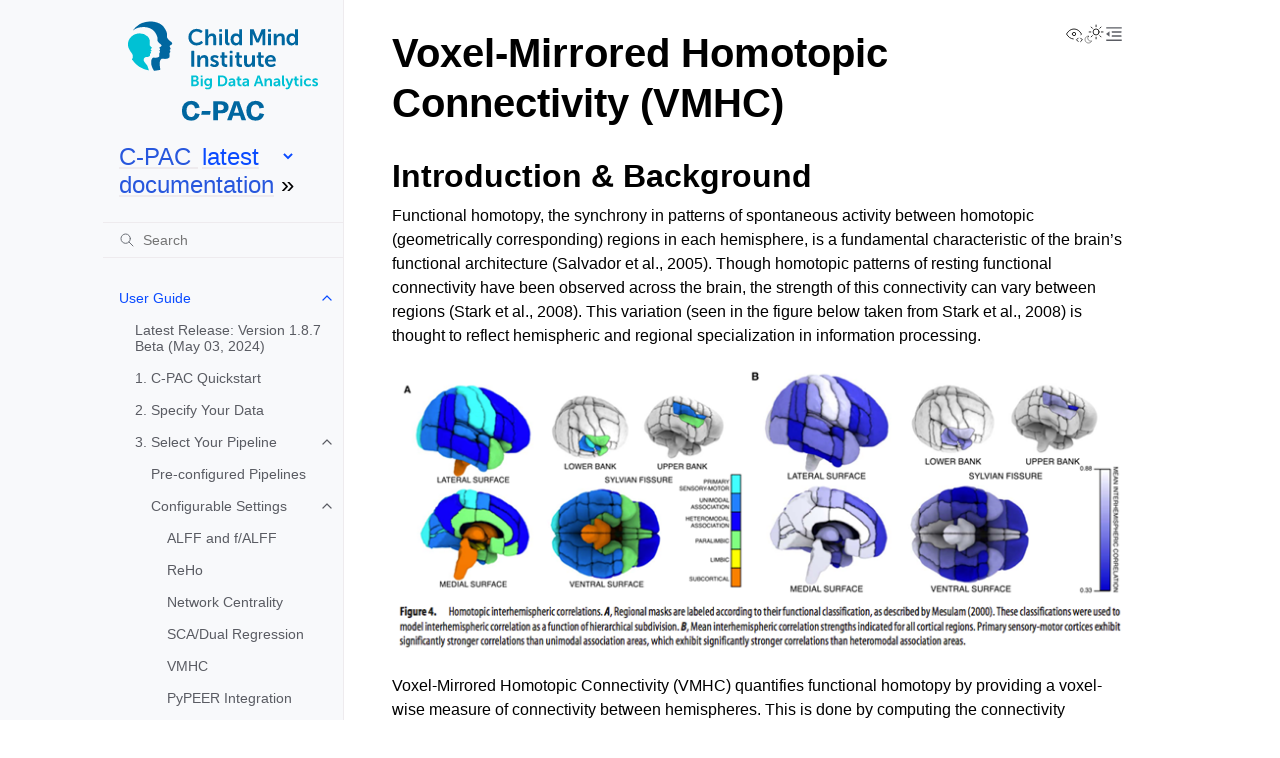

--- FILE ---
content_type: text/html; charset=utf-8
request_url: https://fcp-indi.github.io/docs/latest/user/vmhc
body_size: 9137
content:
<!doctype html>
<html class="no-js" lang="en" data-content_root="">
  <head><meta charset="utf-8"/>
    <meta name="viewport" content="width=device-width,initial-scale=1"/>
    <meta name="color-scheme" content="light dark"><meta name="viewport" content="width=device-width, initial-scale=1" />
<link rel="index" title="Index" href="../genindex" /><link rel="search" title="Search" href="../search" /><link rel="next" title="PyPEER Integration" href="pypeer" /><link rel="prev" title="Seed-based Correlation Analysis (SCA) and Dual Regression" href="sca" />

    <link rel="shortcut icon" href="../_static/favicon.ico"/><!-- Generated with Sphinx 7.1.2 and Furo 2024.05.06 -->
        <title>Voxel-Mirrored Homotopic Connectivity (VMHC) - C-PAC 1.8.7.dev1 Beta documentation</title>
      <link rel="stylesheet" type="text/css" href="../_static/pygments.css?v=a96c6ba1" />
    <link rel="stylesheet" type="text/css" href="../_static/styles/furo.css?v=387cc868" />
    <link rel="stylesheet" type="text/css" href="../_static/styles/furo-extensions.css?v=36a5483c" />
    <link rel="stylesheet" type="text/css" href="../_static/custom.css?v=fe2d11c3" />
    
    


<style>
  body {
    --color-code-background: #eeffcc;
  --color-code-foreground: black;
  
  }
  @media not print {
    body[data-theme="dark"] {
      --color-code-background: #202020;
  --color-code-foreground: #d0d0d0;
  
    }
    @media (prefers-color-scheme: dark) {
      body:not([data-theme="light"]) {
        --color-code-background: #202020;
  --color-code-foreground: #d0d0d0;
  
      }
    }
  }
</style></head>
  <body>
    
    <script>
      document.body.dataset.theme = localStorage.getItem("theme") || "auto";
    </script>
    

<svg xmlns="http://www.w3.org/2000/svg" style="display: none;">
  <symbol id="svg-toc" viewBox="0 0 24 24">
    <title>Contents</title>
    <svg stroke="currentColor" fill="currentColor" stroke-width="0" viewBox="0 0 1024 1024">
      <path d="M408 442h480c4.4 0 8-3.6 8-8v-56c0-4.4-3.6-8-8-8H408c-4.4 0-8 3.6-8 8v56c0 4.4 3.6 8 8 8zm-8 204c0 4.4 3.6 8 8 8h480c4.4 0 8-3.6 8-8v-56c0-4.4-3.6-8-8-8H408c-4.4 0-8 3.6-8 8v56zm504-486H120c-4.4 0-8 3.6-8 8v56c0 4.4 3.6 8 8 8h784c4.4 0 8-3.6 8-8v-56c0-4.4-3.6-8-8-8zm0 632H120c-4.4 0-8 3.6-8 8v56c0 4.4 3.6 8 8 8h784c4.4 0 8-3.6 8-8v-56c0-4.4-3.6-8-8-8zM115.4 518.9L271.7 642c5.8 4.6 14.4.5 14.4-6.9V388.9c0-7.4-8.5-11.5-14.4-6.9L115.4 505.1a8.74 8.74 0 0 0 0 13.8z"/>
    </svg>
  </symbol>
  <symbol id="svg-menu" viewBox="0 0 24 24">
    <title>Menu</title>
    <svg xmlns="http://www.w3.org/2000/svg" viewBox="0 0 24 24" fill="none" stroke="currentColor"
      stroke-width="2" stroke-linecap="round" stroke-linejoin="round" class="feather-menu">
      <line x1="3" y1="12" x2="21" y2="12"></line>
      <line x1="3" y1="6" x2="21" y2="6"></line>
      <line x1="3" y1="18" x2="21" y2="18"></line>
    </svg>
  </symbol>
  <symbol id="svg-arrow-right" viewBox="0 0 24 24">
    <title>Expand</title>
    <svg xmlns="http://www.w3.org/2000/svg" viewBox="0 0 24 24" fill="none" stroke="currentColor"
      stroke-width="2" stroke-linecap="round" stroke-linejoin="round" class="feather-chevron-right">
      <polyline points="9 18 15 12 9 6"></polyline>
    </svg>
  </symbol>
  <symbol id="svg-sun" viewBox="0 0 24 24">
    <title>Light mode</title>
    <svg xmlns="http://www.w3.org/2000/svg" viewBox="0 0 24 24" fill="none" stroke="currentColor"
      stroke-width="1" stroke-linecap="round" stroke-linejoin="round" class="feather-sun">
      <circle cx="12" cy="12" r="5"></circle>
      <line x1="12" y1="1" x2="12" y2="3"></line>
      <line x1="12" y1="21" x2="12" y2="23"></line>
      <line x1="4.22" y1="4.22" x2="5.64" y2="5.64"></line>
      <line x1="18.36" y1="18.36" x2="19.78" y2="19.78"></line>
      <line x1="1" y1="12" x2="3" y2="12"></line>
      <line x1="21" y1="12" x2="23" y2="12"></line>
      <line x1="4.22" y1="19.78" x2="5.64" y2="18.36"></line>
      <line x1="18.36" y1="5.64" x2="19.78" y2="4.22"></line>
    </svg>
  </symbol>
  <symbol id="svg-moon" viewBox="0 0 24 24">
    <title>Dark mode</title>
    <svg xmlns="http://www.w3.org/2000/svg" viewBox="0 0 24 24" fill="none" stroke="currentColor"
      stroke-width="1" stroke-linecap="round" stroke-linejoin="round" class="icon-tabler-moon">
      <path stroke="none" d="M0 0h24v24H0z" fill="none" />
      <path d="M12 3c.132 0 .263 0 .393 0a7.5 7.5 0 0 0 7.92 12.446a9 9 0 1 1 -8.313 -12.454z" />
    </svg>
  </symbol>
  <symbol id="svg-sun-half" viewBox="0 0 24 24">
    <title>Auto light/dark mode</title>
    <svg xmlns="http://www.w3.org/2000/svg" viewBox="0 0 24 24" fill="none" stroke="currentColor"
      stroke-width="1" stroke-linecap="round" stroke-linejoin="round" class="icon-tabler-shadow">
      <path stroke="none" d="M0 0h24v24H0z" fill="none"/>
      <circle cx="12" cy="12" r="9" />
      <path d="M13 12h5" />
      <path d="M13 15h4" />
      <path d="M13 18h1" />
      <path d="M13 9h4" />
      <path d="M13 6h1" />
    </svg>
  </symbol>
  <symbol id="svg-sun-with-moon" viewBox="0 0 24 24">
    <title>Auto light/dark, in light mode</title>
    <svg xmlns="http://www.w3.org/2000/svg" viewBox="0 0 24 24" fill="none" stroke="currentColor"
      stroke-width="1" stroke-linecap="round" stroke-linejoin="round"
      class="icon-custom-derived-from-feather-sun-and-tabler-moon">
      <path style="opacity: 50%" d="M 5.411 14.504 C 5.471 14.504 5.532 14.504 5.591 14.504 C 3.639 16.319 4.383 19.569 6.931 20.352 C 7.693 20.586 8.512 20.551 9.25 20.252 C 8.023 23.207 4.056 23.725 2.11 21.184 C 0.166 18.642 1.702 14.949 4.874 14.536 C 5.051 14.512 5.231 14.5 5.411 14.5 L 5.411 14.504 Z"/>
      <line x1="14.5" y1="3.25" x2="14.5" y2="1.25"/>
      <line x1="14.5" y1="15.85" x2="14.5" y2="17.85"/>
      <line x1="10.044" y1="5.094" x2="8.63" y2="3.68"/>
      <line x1="19" y1="14.05" x2="20.414" y2="15.464"/>
      <line x1="8.2" y1="9.55" x2="6.2" y2="9.55"/>
      <line x1="20.8" y1="9.55" x2="22.8" y2="9.55"/>
      <line x1="10.044" y1="14.006" x2="8.63" y2="15.42"/>
      <line x1="19" y1="5.05" x2="20.414" y2="3.636"/>
      <circle cx="14.5" cy="9.55" r="3.6"/>
    </svg>
  </symbol>
  <symbol id="svg-moon-with-sun" viewBox="0 0 24 24">
    <title>Auto light/dark, in dark mode</title>
    <svg xmlns="http://www.w3.org/2000/svg" viewBox="0 0 24 24" fill="none" stroke="currentColor"
      stroke-width="1" stroke-linecap="round" stroke-linejoin="round"
      class="icon-custom-derived-from-feather-sun-and-tabler-moon">
      <path d="M 8.282 7.007 C 8.385 7.007 8.494 7.007 8.595 7.007 C 5.18 10.184 6.481 15.869 10.942 17.24 C 12.275 17.648 13.706 17.589 15 17.066 C 12.851 22.236 5.91 23.143 2.505 18.696 C -0.897 14.249 1.791 7.786 7.342 7.063 C 7.652 7.021 7.965 7 8.282 7 L 8.282 7.007 Z"/>
      <line style="opacity: 50%" x1="18" y1="3.705" x2="18" y2="2.5"/>
      <line style="opacity: 50%" x1="18" y1="11.295" x2="18" y2="12.5"/>
      <line style="opacity: 50%" x1="15.316" y1="4.816" x2="14.464" y2="3.964"/>
      <line style="opacity: 50%" x1="20.711" y1="10.212" x2="21.563" y2="11.063"/>
      <line style="opacity: 50%" x1="14.205" y1="7.5" x2="13.001" y2="7.5"/>
      <line style="opacity: 50%" x1="21.795" y1="7.5" x2="23" y2="7.5"/>
      <line style="opacity: 50%" x1="15.316" y1="10.184" x2="14.464" y2="11.036"/>
      <line style="opacity: 50%" x1="20.711" y1="4.789" x2="21.563" y2="3.937"/>
      <circle style="opacity: 50%" cx="18" cy="7.5" r="2.169"/>
    </svg>
  </symbol>
  <symbol id="svg-pencil" viewBox="0 0 24 24">
    <svg xmlns="http://www.w3.org/2000/svg" viewBox="0 0 24 24" fill="none" stroke="currentColor"
      stroke-width="1" stroke-linecap="round" stroke-linejoin="round" class="icon-tabler-pencil-code">
      <path d="M4 20h4l10.5 -10.5a2.828 2.828 0 1 0 -4 -4l-10.5 10.5v4" />
      <path d="M13.5 6.5l4 4" />
      <path d="M20 21l2 -2l-2 -2" />
      <path d="M17 17l-2 2l2 2" /
    </svg>
  </symbol>
  <symbol id="svg-eye" viewBox="0 0 24 24">
    <svg xmlns="http://www.w3.org/2000/svg" viewBox="0 0 24 24" fill="none" stroke="currentColor"
      stroke-width="1" stroke-linecap="round" stroke-linejoin="round" class="icon-tabler-eye-code">
      <path stroke="none" d="M0 0h24v24H0z" fill="none" />
      <path d="M10 12a2 2 0 1 0 4 0a2 2 0 0 0 -4 0" />
      <path
        d="M11.11 17.958c-3.209 -.307 -5.91 -2.293 -8.11 -5.958c2.4 -4 5.4 -6 9 -6c3.6 0 6.6 2 9 6c-.21 .352 -.427 .688 -.647 1.008" />
      <path d="M20 21l2 -2l-2 -2" />
      <path d="M17 17l-2 2l2 2" />
    </svg>
  </symbol>
</svg>

<input type="checkbox" class="sidebar-toggle" name="__navigation" id="__navigation">
<input type="checkbox" class="sidebar-toggle" name="__toc" id="__toc">
<label class="overlay sidebar-overlay" for="__navigation">
  <div class="visually-hidden">Hide navigation sidebar</div>
</label>
<label class="overlay toc-overlay" for="__toc">
  <div class="visually-hidden">Hide table of contents sidebar</div>
</label>

<a class="skip-to-content muted-link" href="#furo-main-content">Skip to content</a>



<div class="page">
  <header class="mobile-header">
    <div class="header-left">
      <label class="nav-overlay-icon" for="__navigation">
        <div class="visually-hidden">Toggle site navigation sidebar</div>
        <i class="icon"><svg><use href="#svg-menu"></use></svg></i>
      </label>
    </div>
    <div class="header-center">
      <a href="../index"><div class="brand">C-PAC 1.8.7.dev1 Beta documentation</div></a>
    </div>
    <div class="header-right">
      <div class="theme-toggle-container theme-toggle-header">
        <button class="theme-toggle">
          <div class="visually-hidden">Toggle Light / Dark / Auto color theme</div>
          <svg class="theme-icon-when-auto-light"><use href="#svg-sun-with-moon"></use></svg>
          <svg class="theme-icon-when-auto-dark"><use href="#svg-moon-with-sun"></use></svg>
          <svg class="theme-icon-when-dark"><use href="#svg-moon"></use></svg>
          <svg class="theme-icon-when-light"><use href="#svg-sun"></use></svg>
        </button>
      </div>
      <label class="toc-overlay-icon toc-header-icon" for="__toc">
        <div class="visually-hidden">Toggle table of contents sidebar</div>
        <i class="icon"><svg><use href="#svg-toc"></use></svg></i>
      </label>
    </div>
  </header>
  <aside class="sidebar-drawer">
    <div class="sidebar-container">
      
      <div class="sidebar-sticky"><a class="sidebar-brand" href="../index">
  
  <div class="sidebar-logo-container">
    <img class="sidebar-logo" src="../_static/cpac_logo_vertical.svg" alt="Logo"/>
  </div>
  
  <span class="sidebar-brand-text">C-PAC 1.8.7.dev1 Beta documentation</span>
  
</a><form class="sidebar-search-container" method="get" action="../search" role="search">
  <input class="sidebar-search" placeholder="Search" name="q" aria-label="Search">
  <input type="hidden" name="check_keywords" value="yes">
  <input type="hidden" name="area" value="default">
</form>
<div id="searchbox"></div><div class="sidebar-scroll"><div class="sidebar-tree">
  <ul class="current">
<li class="toctree-l1 current has-children"><a class="reference internal" href="index">User Guide</a><input checked="" class="toctree-checkbox" id="toctree-checkbox-1" name="toctree-checkbox-1" role="switch" type="checkbox"/><label for="toctree-checkbox-1"><div class="visually-hidden">Toggle navigation of User Guide</div><i class="icon"><svg><use href="#svg-arrow-right"></use></svg></i></label><ul class="current">
<li class="toctree-l2"><a class="reference internal" href="release_notes/v1.8.7">Latest Release: Version 1.8.7 Beta (May 03, 2024)</a></li>
<li class="toctree-l2"><a class="reference internal" href="quick">1. C-PAC Quickstart</a></li>
<li class="toctree-l2"><a class="reference internal" href="subject_list_config">2. Specify Your Data</a></li>
<li class="toctree-l2 current has-children"><a class="reference internal" href="pipelines/pipeline_config">3. Select Your Pipeline</a><input checked="" class="toctree-checkbox" id="toctree-checkbox-2" name="toctree-checkbox-2" role="switch" type="checkbox"/><label for="toctree-checkbox-2"><div class="visually-hidden">Toggle navigation of 3. Select Your Pipeline</div><i class="icon"><svg><use href="#svg-arrow-right"></use></svg></i></label><ul class="current">
<li class="toctree-l3"><a class="reference internal" href="pipelines/preconfig">Pre-configured Pipelines</a></li>
<li class="toctree-l3 current has-children"><a class="reference internal" href="pipelines/configurable-settings">Configurable Settings</a><input checked="" class="toctree-checkbox" id="toctree-checkbox-3" name="toctree-checkbox-3" role="switch" type="checkbox"/><label for="toctree-checkbox-3"><div class="visually-hidden">Toggle navigation of Configurable Settings</div><i class="icon"><svg><use href="#svg-arrow-right"></use></svg></i></label><ul class="current">
<li class="toctree-l4"><a class="reference internal" href="alff">ALFF and f/ALFF</a></li>
<li class="toctree-l4"><a class="reference internal" href="reho">ReHo</a></li>
<li class="toctree-l4"><a class="reference internal" href="centrality">Network Centrality</a></li>
<li class="toctree-l4"><a class="reference internal" href="sca">SCA/Dual Regression</a></li>
<li class="toctree-l4 current"><a class="current reference internal" href="#">VMHC</a></li>
<li class="toctree-l4"><a class="reference internal" href="pypeer">PyPEER Integration</a></li>
</ul>
</li>
<li class="toctree-l3 has-children"><a class="reference internal" href="pipelines/data-environment">Data Management and Environment Settings</a><input class="toctree-checkbox" id="toctree-checkbox-4" name="toctree-checkbox-4" role="switch" type="checkbox"/><label for="toctree-checkbox-4"><div class="visually-hidden">Toggle navigation of Data Management and Environment Settings</div><i class="icon"><svg><use href="#svg-arrow-right"></use></svg></i></label><ul>
<li class="toctree-l4"><a class="reference internal" href="compute_config">Computer Settings</a></li>
<li class="toctree-l4"><a class="reference internal" href="output_config">Output Settings</a></li>
</ul>
</li>
<li class="toctree-l3 has-children"><a class="reference internal" href="pipelines/pre-and-post">Pre- and post-processing</a><input class="toctree-checkbox" id="toctree-checkbox-5" name="toctree-checkbox-5" role="switch" type="checkbox"/><label for="toctree-checkbox-5"><div class="visually-hidden">Toggle navigation of Pre- and post-processing</div><i class="icon"><svg><use href="#svg-arrow-right"></use></svg></i></label><ul>
<li class="toctree-l4"><a class="reference internal" href="anat">Anatomical Preprocessing</a></li>
<li class="toctree-l4"><a class="reference internal" href="func">Functional Preprocessing</a></li>
<li class="toctree-l4"><a class="reference internal" href="nuisance">Nuisance Corrections</a></li>
<li class="toctree-l4"><a class="reference internal" href="tse">Timeseries Extraction</a></li>
<li class="toctree-l4"><a class="reference internal" href="tse#configuring-roi-time-series-extraction">Configuring ROI Time Series Extraction</a></li>
<li class="toctree-l4"><a class="reference internal" href="after_warp">After Warp Settings</a></li>
</ul>
</li>
<li class="toctree-l3 current has-children"><a class="reference internal" href="pipelines/derivatives">Derivatives</a><input checked="" class="toctree-checkbox" id="toctree-checkbox-6" name="toctree-checkbox-6" role="switch" type="checkbox"/><label for="toctree-checkbox-6"><div class="visually-hidden">Toggle navigation of Derivatives</div><i class="icon"><svg><use href="#svg-arrow-right"></use></svg></i></label><ul class="current">
<li class="toctree-l4"><a class="reference internal" href="sca">Seed-based Correlation Analysis (SCA) and Dual Regression - Analyze the connectivity between brain regions.</a></li>
<li class="toctree-l4 current"><a class="current reference internal" href="#">Voxel-mirrored Homotopic Connectivity (VMHC) - Investigate connectivity between hemispheres.</a></li>
<li class="toctree-l4"><a class="reference internal" href="alff">Amplitude of Low Frequency Fluctuations (ALFF) and fractional ALFF (fALFF) - Measure the power of slow fluctuations in brain activity.</a></li>
<li class="toctree-l4"><a class="reference internal" href="reho">Regional Homogeneity (ReHo) - Measure the similarity of activity patterns across neighboring voxels.</a></li>
<li class="toctree-l4"><a class="reference internal" href="centrality">Network Centrality - Analyze the structure of functional networks.</a></li>
</ul>
</li>
<li class="toctree-l3 has-children"><a class="reference internal" href="pipelines/quality">Quality Control</a><input class="toctree-checkbox" id="toctree-checkbox-7" name="toctree-checkbox-7" role="switch" type="checkbox"/><label for="toctree-checkbox-7"><div class="visually-hidden">Toggle navigation of Quality Control</div><i class="icon"><svg><use href="#svg-arrow-right"></use></svg></i></label><ul>
<li class="toctree-l4"><a class="reference internal" href="qc_interface">QC Pages - Visual Data Quality Control</a></li>
<li class="toctree-l4"><a class="reference internal" href="xcpqc">XCP QC files - eXtensible Connectivity Pipeline-style quality control files</a></li>
</ul>
</li>
</ul>
</li>
<li class="toctree-l2 has-children"><a class="reference internal" href="preprocessing">4. Pre-Process Your Data</a><input class="toctree-checkbox" id="toctree-checkbox-8" name="toctree-checkbox-8" role="switch" type="checkbox"/><label for="toctree-checkbox-8"><div class="visually-hidden">Toggle navigation of 4. Pre-Process Your Data</div><i class="icon"><svg><use href="#svg-arrow-right"></use></svg></i></label><ul>
<li class="toctree-l3"><a class="reference internal" href="anat">Anatomical Preprocessing</a></li>
<li class="toctree-l3"><a class="reference internal" href="func">Functional Preprocessing</a></li>
<li class="toctree-l3"><a class="reference internal" href="longitudinal">Longitudinal Preprocessing</a></li>
<li class="toctree-l3"><a class="reference internal" href="nuisance">Nuisance Corrections</a></li>
<li class="toctree-l3"><a class="reference internal" href="aroma_ica">ICA Denoising</a></li>
<li class="toctree-l3"><a class="reference internal" href="tse">Timeseries Extraction</a></li>
<li class="toctree-l3"><a class="reference internal" href="tse#configuring-roi-time-series-extraction">Configuring ROI Time Series Extraction</a></li>
<li class="toctree-l3"><a class="reference internal" href="after_warp">After Warp Settings</a></li>
</ul>
</li>
<li class="toctree-l2 current has-children"><a class="reference internal" href="derivatives">5. Compute Derivatives</a><input checked="" class="toctree-checkbox" id="toctree-checkbox-9" name="toctree-checkbox-9" role="switch" type="checkbox"/><label for="toctree-checkbox-9"><div class="visually-hidden">Toggle navigation of 5. Compute Derivatives</div><i class="icon"><svg><use href="#svg-arrow-right"></use></svg></i></label><ul class="current">
<li class="toctree-l3"><a class="reference internal" href="alff">ALFF and f/ALFF</a></li>
<li class="toctree-l3"><a class="reference internal" href="reho">ReHo</a></li>
<li class="toctree-l3"><a class="reference internal" href="centrality">Network Centrality</a></li>
<li class="toctree-l3"><a class="reference internal" href="sca">SCA/Dual Regression</a></li>
<li class="toctree-l3 current current-page"><a class="current reference internal" href="#">VMHC</a></li>
<li class="toctree-l3"><a class="reference internal" href="pypeer">PyPEER Integration</a></li>
</ul>
</li>
<li class="toctree-l2"><a class="reference internal" href="running">6. All Run Options</a></li>
<li class="toctree-l2 has-children"><a class="reference internal" href="group_analysis">7. Run Group Analysis</a><input class="toctree-checkbox" id="toctree-checkbox-10" name="toctree-checkbox-10" role="switch" type="checkbox"/><label for="toctree-checkbox-10"><div class="visually-hidden">Toggle navigation of 7. Run Group Analysis</div><i class="icon"><svg><use href="#svg-arrow-right"></use></svg></i></label><ul>
<li class="toctree-l3"><a class="reference internal" href="group_fsl_feat">FSL FEAT &amp; Randomise</a></li>
<li class="toctree-l3"><a class="reference internal" href="group_pybasc">Bootstrapped Analysis of Stable Clusters (PyBASC)</a></li>
<li class="toctree-l3"><a class="reference internal" href="group_mdmr">Multivariate Distance Matrix Regression (MDMR)</a></li>
<li class="toctree-l3"><a class="reference internal" href="group_isc">Inter-subject Correlation (ISC) &amp; Inter-subject Functional Correlation (ISFC)</a></li>
<li class="toctree-l3"><a class="reference internal" href="group_qpp">Quasi-Periodic Patterns (QPP)</a></li>
</ul>
</li>
<li class="toctree-l2"><a class="reference internal" href="output_dir">8. Check Your Outputs</a></li>
<li class="toctree-l2 has-children"><a class="reference internal" href="tutorials/index">9. Tutorials</a><input class="toctree-checkbox" id="toctree-checkbox-11" name="toctree-checkbox-11" role="switch" type="checkbox"/><label for="toctree-checkbox-11"><div class="visually-hidden">Toggle navigation of 9. Tutorials</div><i class="icon"><svg><use href="#svg-arrow-right"></use></svg></i></label><ul>
<li class="toctree-l3"><a class="reference internal" href="tutorials/observed_usage/index">1. Tutorial: optimizing memory estimation</a></li>
</ul>
</li>
<li class="toctree-l2"><a class="reference internal" href="help">10. Troubleshoot</a></li>
<li class="toctree-l2"><a class="reference internal" href="rnotes">11. Release Notes</a></li>
<li class="toctree-l2"><a class="reference internal" href="appendix">Appendix</a></li>
<li class="toctree-l2"><a class="reference internal" href="appendix#benchmark-package">Benchmark Package</a></li>
<li class="toctree-l2"><a class="reference internal" href="versions">C-PAC versions</a></li>
</ul>
</li>
<li class="toctree-l1 has-children"><a class="reference internal" href="../developer/index">Developer Documentation</a><input class="toctree-checkbox" id="toctree-checkbox-12" name="toctree-checkbox-12" role="switch" type="checkbox"/><label for="toctree-checkbox-12"><div class="visually-hidden">Toggle navigation of Developer Documentation</div><i class="icon"><svg><use href="#svg-arrow-right"></use></svg></i></label><ul>
<li class="toctree-l2"><a class="reference internal" href="../developer/installation">Installing CPAC</a></li>
<li class="toctree-l2"><a class="reference internal" href="../developer/pipeline">Pipeline Development</a></li>
<li class="toctree-l2"><a class="reference internal" href="../developer/templates">Templates and Atlases</a></li>
<li class="toctree-l2"><a class="reference internal" href="../developer/nodes">Nodes</a></li>
<li class="toctree-l2"><a class="reference internal" href="../developer/random_state">Random State</a></li>
<li class="toctree-l2"><a class="reference internal" href="../developer/logging">Logging</a></li>
<li class="toctree-l2"><a class="reference internal" href="../developer/workflow_documentation">Workflow Documentation</a></li>
<li class="toctree-l2 has-children"><a class="reference internal" href="../developer/workflows/index">Workflows</a><input class="toctree-checkbox" id="toctree-checkbox-13" name="toctree-checkbox-13" role="switch" type="checkbox"/><label for="toctree-checkbox-13"><div class="visually-hidden">Toggle navigation of Workflows</div><i class="icon"><svg><use href="#svg-arrow-right"></use></svg></i></label><ul>
<li class="toctree-l3"><a class="reference internal" href="../developer/workflows/cpac_pipeline">C-PAC Pipeline Construction</a></li>
<li class="toctree-l3"><a class="reference internal" href="../developer/workflows/anat_preproc">Anatomical Preprocessing</a></li>
<li class="toctree-l3"><a class="reference internal" href="../developer/workflows/func_preproc">Functional Preprocessing</a></li>
<li class="toctree-l3"><a class="reference internal" href="../developer/workflows/seg_preproc">Segmentation Workflow</a></li>
<li class="toctree-l3"><a class="reference internal" href="../developer/workflows/sca">Seed Based Correlation Analysis</a></li>
<li class="toctree-l3"><a class="reference internal" href="../developer/workflows/basc">Bootstrap Analysis of Stable Clusters</a></li>
<li class="toctree-l3"><a class="reference internal" href="../developer/workflows/nuisance">Nuisance Signal Removal</a></li>
<li class="toctree-l3"><a class="reference internal" href="../developer/workflows/alff">Amplitude of Low Frequency Fluctuations(ALFF) and fractional ALFF</a></li>
<li class="toctree-l3"><a class="reference internal" href="../developer/workflows/vmhc">Voxel Mirrored Homotopic Connectivity Analysis</a></li>
<li class="toctree-l3"><a class="reference internal" href="../developer/workflows/reho">Regional Homogeneity Approach to fMRI data analysis</a></li>
<li class="toctree-l3"><a class="reference internal" href="../developer/workflows/generate_motion_statistics">Generate Motion and Power Statistics</a></li>
<li class="toctree-l3"><a class="reference internal" href="../developer/workflows/scrubbing">Scrubbing</a></li>
<li class="toctree-l3"><a class="reference internal" href="../developer/workflows/group_analysis">Group Analysis</a></li>
<li class="toctree-l3"><a class="reference internal" href="../developer/workflows/easy_thresh">Easy thresh</a></li>
<li class="toctree-l3"><a class="reference internal" href="../developer/workflows/mdmr">Multivariate Distance Matrix Regression (MDMR)</a></li>
<li class="toctree-l3"><a class="reference internal" href="../developer/workflows/median_angle">Median Angle Correction</a></li>
<li class="toctree-l3"><a class="reference internal" href="../developer/workflows/registration">Registration</a></li>
<li class="toctree-l3"><a class="reference internal" href="../developer/workflows/timeseries">Timeseries Analysis</a></li>
<li class="toctree-l3"><a class="reference internal" href="../developer/workflows/network_centrality">Network Centrality</a></li>
</ul>
</li>
<li class="toctree-l2"><a class="reference internal" href="../developer/workflows/index#indices-and-tables">Indices and tables</a></li>
<li class="toctree-l2"><a class="reference internal" href="../developer/xcpqc">eXtensible Connectivity Pipeline-style quality control files</a></li>
<li class="toctree-l2"><a class="reference internal" href="../developer/utils">Utilities</a></li>
<li class="toctree-l2"><a class="reference internal" href="../developer/testing">Testing CPAC</a></li>
<li class="toctree-l2"><a class="reference internal" href="../developer/continuous_integration">Continuous Integration</a></li>
<li class="toctree-l2"><a class="reference internal" href="../developer/deprecating">Deprecating a version of C-PAC</a></li>
</ul>
</li>
<li class="toctree-l1"><a class="reference internal" href="../license">License</a></li>
</ul>

</div>
</div>

      </div>
      
    </div>
  </aside>
  <div class="main">
    <div class="content">
      <div class="article-container">
        <a href="#" class="back-to-top muted-link">
          <svg xmlns="http://www.w3.org/2000/svg" viewBox="0 0 24 24">
            <path d="M13 20h-2V8l-5.5 5.5-1.42-1.42L12 4.16l7.92 7.92-1.42 1.42L13 8v12z"></path>
          </svg>
          <span>Back to top</span>
        </a>
        <div class="content-icon-container">
          <div class="view-this-page">
  <a class="muted-link" href="../_sources/user/vmhc.rst.txt" title="View this page">
    <svg><use href="#svg-eye"></use></svg>
    <span class="visually-hidden">View this page</span>
  </a>
</div>
<div class="theme-toggle-container theme-toggle-content">
            <button class="theme-toggle">
              <div class="visually-hidden">Toggle Light / Dark / Auto color theme</div>
              <svg class="theme-icon-when-auto-light"><use href="#svg-sun-with-moon"></use></svg>
              <svg class="theme-icon-when-auto-dark"><use href="#svg-moon-with-sun"></use></svg>
              <svg class="theme-icon-when-dark"><use href="#svg-moon"></use></svg>
              <svg class="theme-icon-when-light"><use href="#svg-sun"></use></svg>
            </button>
          </div>
          <label class="toc-overlay-icon toc-content-icon" for="__toc">
            <div class="visually-hidden">Toggle table of contents sidebar</div>
            <i class="icon"><svg><use href="#svg-toc"></use></svg></i>
          </label>
        </div>
        <article role="main" id="furo-main-content">
          <section id="voxel-mirrored-homotopic-connectivity-vmhc">
<h1>Voxel-Mirrored Homotopic Connectivity (VMHC)<a class="headerlink" href="#voxel-mirrored-homotopic-connectivity-vmhc" title="Permalink to this heading">¶</a></h1>
<section id="introduction-background">
<h2>Introduction &amp; Background<a class="headerlink" href="#introduction-background" title="Permalink to this heading">¶</a></h2>
<p>Functional homotopy, the synchrony in patterns of spontaneous activity between homotopic (geometrically corresponding) regions in each hemisphere, is a fundamental characteristic of the brain’s functional architecture (Salvador et al., 2005). Though homotopic patterns of resting functional connectivity have been observed across the brain, the strength of this connectivity can vary between regions (Stark et al., 2008). This variation (seen in the figure below taken from Stark et al., 2008) is thought to reflect hemispheric and regional specialization in information processing.</p>
<figure class="align-default">
<img alt="../_images/vmhc_stark_regions.png" src="../_images/vmhc_stark_regions.png" />
</figure>
<p>Voxel-Mirrored Homotopic Connectivity (VMHC) quantifies functional homotopy by providing a voxel-wise measure of connectivity between hemispheres. This is done by computing the connectivity between each voxel in one hemisphere and its mirrored counterpart in the other (Zuo et al., 2010).</p>
<figure class="align-default">
<img alt="../_images/vmhc_gee_schematic.png" src="../_images/vmhc_gee_schematic.png" />
</figure>
<p>The schematic above (adapted from Gee et al., 2011) illustrates how VMHC compares mirrored voxels across hemispheres in a symmetrical brain.</p>
</section>
<section id="computation-and-analysis-considerations">
<h2>Computation and Analysis Considerations<a class="headerlink" href="#computation-and-analysis-considerations" title="Permalink to this heading">¶</a></h2>
<p>VMHC assumes symmetric morphology between hemispheres. As this assumption does not hold for real brains, images must be transformed before VMHC can be calculated. In CPAC, anatomical images are transformed to fit a symmetric template. Functional data is then transformed to fit the new symmetrical anatomical image. VMHC is computed as the functional connectivity between any pair of symmetric interhemispheric voxels. For more details on how CPAC computes these steps, please see the <a class="reference external" href="http://fcp-indi.github.io/docs/developer/workflows/vmhc.html">VMHC Page of the developer documentation</a>.</p>
<p>It is worth noting that VMHC is somewhat affected by the level of spatial smoothing used. Specifically, smoothing improves the correspondence between homotopic regions and results in greater VMHC strength across subjects. Importantly however, smoothing does not affect the overall pattern of VMHC.</p>
<figure class="align-default">
<img alt="../_images/vmhc_zuo_smoothing.png" src="../_images/vmhc_zuo_smoothing.png" />
</figure>
<p>The image above (taken from Zuo et al., 2010) shows differences in VMHC due to smoothing. These differences should be taken into account when comparing studies using VMHC.</p>
</section>
<section id="applications-and-recommendations">
<h2>Applications and Recommendations<a class="headerlink" href="#applications-and-recommendations" title="Permalink to this heading">¶</a></h2>
<p>Despite being a relatively new analysis method, a number of studies have already utilized VMHC to investigate group differences in functional homotopy. Kelly et al. (2011) found reduced VMHC between prefrontal regions in patients with cocaine addiction compared to healthy controls, and Zuo and colleagues (2010) were able to chart changing functional homotopy across healthy aging.</p>
<p>Other recent studies examining functional homotopy (but not using VMHC) have found reduced interhemispheric connectivity in patients with autism (Anderson et al., 2011), and that negative correlations between hemispheres were stronger than positive correlations within a hemisphere (Gee et al. 2001).</p>
<p>Future studies may benefit from using VMHC as an indicator of disturbed functional specialization in patient groups, as well as in longitudinal studies to investigate changes in functional homotopy over time due to treatment, intervention, or development.</p>
<section id="configuring-cpac-to-run-vmhc">
<h3>Configuring CPAC to run VMHC<a class="headerlink" href="#configuring-cpac-to-run-vmhc" title="Permalink to this heading">¶</a></h3>
<figure class="align-default">
<img alt="../_images/vmhc_gui.png" src="../_images/vmhc_gui.png" />
</figure>
<ol class="arabic simple">
<li><p><strong>Voxel-Mirrored Homotopic Connectivity (VMHC) - [On, Off]:</strong> Calculate Voxel-Mirrored Homotopic Connectivity (VMHC) for all voxels.</p></li>
<li><p><strong>Symmetric Brain Template - [path]:</strong> Included as part of the ‘Image Resource Files’ package available on the Install page of the User Guide. It is not necessary to change this path unless you intend to use a non-standard symmetric template.</p></li>
<li><p><strong>Symmetric Brain + Skull Template - [path]:</strong> Included as part of the ‘Image Resource Files’ package available on the Install page of the User Guide. It is not necessary to change this path unless you intend to use a non-standard symmetric template.</p></li>
<li><p><strong>Dilated Symmetric Brain Mask - [path]:</strong> Included as part of the ‘Image Resource Files’ package available on the Install page of the User Guide. It is not necessary to change this path unless you intend to use a non-standard symmetric template.</p></li>
<li><p><strong>FLIRT Configuration File - [path]:</strong> Included as part of the ‘Image Resource Files’ package available on the Install page of the User Guide. It is not necessary to change this path unless you intend to use a non-standard symmetric template.</p></li>
</ol>
</section>
<section id="configuration-without-the-gui">
<h3>Configuration Without the GUI<a class="headerlink" href="#configuration-without-the-gui" title="Permalink to this heading">¶</a></h3>
<p>The following nested key/value pairs will be set to these defaults if not defined in your <a class="reference internal" href="pipelines/pipeline_config"><span class="doc">pipeline configuration YAML</span></a>.</p>
<div class="highlight-YAML notranslate"><div class="highlight"><pre><span></span><span class="nt">voxel_mirrored_homotopic_connectivity</span><span class="p">:</span>

<span class="w">  </span><span class="c1"># VMHC</span>
<span class="w">  </span><span class="c1"># Calculate Voxel-mirrored Homotopic Connectivity (VMHC) for all voxels.</span>
<span class="w">  </span><span class="nt">run</span><span class="p">:</span><span class="w"> </span><span class="l l-Scalar l-Scalar-Plain">On</span>

<span class="w">  </span><span class="nt">symmetric_registration</span><span class="p">:</span>

<span class="w">    </span><span class="c1"># Included as part of the &#39;Image Resource Files&#39; package available on the Install page of the User Guide.</span>
<span class="w">    </span><span class="c1"># It is not necessary to change this path unless you intend to use a non-standard symmetric template.</span>
<span class="w">    </span><span class="nt">T1w_brain_template_symmetric</span><span class="p">:</span><span class="w"> </span><span class="l l-Scalar l-Scalar-Plain">$FSLDIR/data/standard/MNI152_T1_${resolution_for_anat}_brain_symmetric.nii.gz</span>

<span class="w">    </span><span class="c1"># Included as part of the &#39;Image Resource Files&#39; package available on the Install page of the User Guide.</span>
<span class="w">    </span><span class="c1"># It is not necessary to change this path unless you intend to use a non-standard symmetric template.</span>
<span class="w">    </span><span class="nt">T1w_brain_template_symmetric_funcreg</span><span class="p">:</span><span class="w"> </span><span class="l l-Scalar l-Scalar-Plain">$FSLDIR/data/standard/MNI152_T1_${func_resolution}_brain_symmetric.nii.gz</span>

<span class="w">    </span><span class="c1"># A reference symmetric brain template for resampling</span>
<span class="w">    </span><span class="nt">T1w_brain_template_symmetric_for_resample</span><span class="p">:</span><span class="w"> </span><span class="l l-Scalar l-Scalar-Plain">$FSLDIR/data/standard/MNI152_T1_1mm_brain_symmetric.nii.gz</span>

<span class="w">    </span><span class="c1"># Included as part of the &#39;Image Resource Files&#39; package available on the Install page of the User Guide.</span>
<span class="w">    </span><span class="c1"># It is not necessary to change this path unless you intend to use a non-standard symmetric template.</span>
<span class="w">    </span><span class="nt">T1w_template_symmetric</span><span class="p">:</span><span class="w"> </span><span class="l l-Scalar l-Scalar-Plain">$FSLDIR/data/standard/MNI152_T1_${resolution_for_anat}_symmetric.nii.gz</span>

<span class="w">    </span><span class="c1"># Included as part of the &#39;Image Resource Files&#39; package available on the Install page of the User Guide.</span>
<span class="w">    </span><span class="c1"># It is not necessary to change this path unless you intend to use a non-standard symmetric template.</span>
<span class="w">    </span><span class="nt">T1w_template_symmetric_funcreg</span><span class="p">:</span><span class="w"> </span><span class="l l-Scalar l-Scalar-Plain">$FSLDIR/data/standard/MNI152_T1_${func_resolution}_symmetric.nii.gz</span>

<span class="w">    </span><span class="c1"># A reference symmetric skull template for resampling</span>
<span class="w">    </span><span class="nt">T1w_template_symmetric_for_resample</span><span class="p">:</span><span class="w"> </span><span class="l l-Scalar l-Scalar-Plain">$FSLDIR/data/standard/MNI152_T1_1mm_symmetric.nii.gz</span>

<span class="w">    </span><span class="c1"># Included as part of the &#39;Image Resource Files&#39; package available on the Install page of the User Guide.</span>
<span class="w">    </span><span class="c1"># It is not necessary to change this path unless you intend to use a non-standard symmetric template.</span>
<span class="w">    </span><span class="nt">dilated_symmetric_brain_mask</span><span class="p">:</span><span class="w"> </span><span class="l l-Scalar l-Scalar-Plain">$FSLDIR/data/standard/MNI152_T1_${resolution_for_anat}_brain_mask_symmetric_dil.nii.gz</span>

<span class="w">    </span><span class="c1"># A reference symmetric brain mask template for resampling</span>
<span class="w">    </span><span class="nt">dilated_symmetric_brain_mask_for_resample</span><span class="p">:</span><span class="w"> </span><span class="l l-Scalar l-Scalar-Plain">$FSLDIR/data/standard/MNI152_T1_1mm_brain_mask_symmetric_dil.nii.gz</span>
</pre></div>
</div>
</section>
</section>
<section id="references">
<h2>References<a class="headerlink" href="#references" title="Permalink to this heading">¶</a></h2>
<p>Gee, D. G., Biswal, B. B., Kelly, C., Stark, D. E., Margulies, D. S., Shehzad, Z., Uddin, L. Q., et al. (2011). <a class="reference external" href="/http://www.ncbi.nlm.nih.gov/pmc/articles/PMC3134281/">Low frequency fluctuations reveal integrated and segregated processing among the cerebral hemispheres</a>. Neuroimage, 54(1), 517–527.</p>
<p>Kelly, C., Zuo, X.-N., Gotimer, K., Cox, C. L., Lynch, L., Brock, D., Imperati, D., et al. (2011). <a class="reference external" href="http://www.ncbi.nlm.nih.gov/pmc/articles/PMC3056937/">Reduced interhemispheric resting state functional connectivity in cocaine addiction</a>. Biological Psychiatry, 69(7), 684–692.</p>
<p>Salvador R, Suckling J, Coleman MR, Pickard JD, Menon D, Bullmore E (2005) Neurophysiological architecture of functional magnetic resonance images of human brain. Cereb Cortex 15:1332–1342.</p>
<p>Stark, D. E., Margulies, D. S., Shehzad, Z. E., Reiss, P., Kelly, A. M. C., Uddin, L. Q., Gee, D. G., et al. (2008). <a class="reference external" href="http://www.jneurosci.org/content/28/51/13754.long">Regional variation in interhemispheric coordination of intrinsic hemodynamic fluctuations</a>. The Journal of Neuroscience, 28(51), 13754–13764.</p>
<p>Zuo, X.-N., Kelly, C., Di Martino, A., Mennes, M., Margulies, D. S., Bangaru, S., Grzadzinski, R., et al. (2010). <a class="reference external" href="http://www.ncbi.nlm.nih.gov/pmc/articles/PMC2997358/">Growing together and growing apart: regional and sex differences in the lifespan developmental trajectories of functional homotopy</a>. The Journal of Neuroscience, 30(45), 15034–15043.</p>
</section>
</section>

        </article>
      </div>
      <footer>
        
        <div class="related-pages">
          <a class="next-page" href="pypeer">
              <div class="page-info">
                <div class="context">
                  <span>Next</span>
                </div>
                <div class="title">PyPEER Integration</div>
              </div>
              <svg class="furo-related-icon"><use href="#svg-arrow-right"></use></svg>
            </a>
          <a class="prev-page" href="sca">
              <svg class="furo-related-icon"><use href="#svg-arrow-right"></use></svg>
              <div class="page-info">
                <div class="context">
                  <span>Previous</span>
                </div>
                
                <div class="title">Seed-based Correlation Analysis (SCA) and Dual Regression</div>
                
              </div>
            </a>
        </div>
        <div class="bottom-of-page">
          <div class="left-details">
            <div class="copyright">
                Copyright &#169; 2012‒2024, C-PAC Developers. C-PAC is licensed under LGPL-3.0-or-later
            </div>
            Made with <a href="https://www.sphinx-doc.org/">Sphinx</a> and <a class="muted-link" href="https://pradyunsg.me">@pradyunsg</a>'s
            
            <a href="https://github.com/pradyunsg/furo">Furo</a>
            
          </div>
          <div class="right-details">
            
          </div>
        </div>
        
      </footer>
    </div>
    <aside class="toc-drawer">
      
      
      <div class="toc-sticky toc-scroll">
        <div class="toc-title-container">
          <span class="toc-title">
            On this page
          </span>
        </div>
        <div class="toc-tree-container">
          <div class="toc-tree">
            <ul>
<li><a class="reference internal" href="#">Voxel-Mirrored Homotopic Connectivity (VMHC)</a><ul>
<li><a class="reference internal" href="#introduction-background">Introduction &amp; Background</a></li>
<li><a class="reference internal" href="#computation-and-analysis-considerations">Computation and Analysis Considerations</a></li>
<li><a class="reference internal" href="#applications-and-recommendations">Applications and Recommendations</a><ul>
<li><a class="reference internal" href="#configuring-cpac-to-run-vmhc">Configuring CPAC to run VMHC</a></li>
<li><a class="reference internal" href="#configuration-without-the-gui">Configuration Without the GUI</a></li>
</ul>
</li>
<li><a class="reference internal" href="#references">References</a></li>
</ul>
</li>
</ul>

          </div>
        </div>
      </div>
      
      
    </aside>
  </div>
</div><script src="../_static/jquery.js?v=5d32c60e"></script>
    <script src="../_static/_sphinx_javascript_frameworks_compat.js?v=2cd50e6c"></script>
    <script data-url_root="../" id="documentation_options" src="../_static/documentation_options.js?v=23d38711"></script>
    <script src="../_static/doctools.js?v=d248f5b3"></script>
    <script src="../_static/sphinx_highlight.js?v=4825356b"></script>
    <script src="../_static/scripts/furo.js?v=4e2eecee"></script>
    <script crossorigin="anonymous" integrity="sha256-Ae2Vz/4ePdIu6ZyI/5ZGsYnb+m0JlOmKPjt6XZ9JJkA=" src="https://cdnjs.cloudflare.com/ajax/libs/require.js/2.3.4/require.min.js"></script>
    <script src="../_static/underscore.js?v=f1230927"></script>
    <script src="../_static/doctools.js?v=d248f5b3"></script>
    <script src="../_static/hideEmptyHighlights.js?v=af317073"></script>
    <script defer="defer" src="../_static/versionList.js?v=f2bc52a7"></script>
    </body>
</html>

--- FILE ---
content_type: text/css; charset=utf-8
request_url: https://fcp-indi.github.io/docs/latest/_static/styles/furo.css?v=387cc868
body_size: 10210
content:
/*! normalize.css v8.0.1 | MIT License | github.com/necolas/normalize.css */html{line-height:1.15;-webkit-text-size-adjust:100%}body{margin:0}main{display:block}h1{font-size:2em;margin:.67em 0}hr{box-sizing:content-box;height:0;overflow:visible}pre{font-family:monospace,monospace;font-size:1em}a{background-color:transparent}abbr[title]{border-bottom:none;text-decoration:underline;text-decoration:underline dotted}b,strong{font-weight:bolder}code,kbd,samp{font-family:monospace,monospace;font-size:1em}sub,sup{font-size:75%;line-height:0;position:relative;vertical-align:baseline}sub{bottom:-.25em}sup{top:-.5em}img{border-style:none}button,input,optgroup,select,textarea{font-family:inherit;font-size:100%;line-height:1.15;margin:0}button,input{overflow:visible}button,select{text-transform:none}[type=button],[type=reset],[type=submit],button{-webkit-appearance:button}[type=button]::-moz-focus-inner,[type=reset]::-moz-focus-inner,[type=submit]::-moz-focus-inner,button::-moz-focus-inner{border-style:none;padding:0}[type=button]:-moz-focusring,[type=reset]:-moz-focusring,[type=submit]:-moz-focusring,button:-moz-focusring{outline:1px dotted ButtonText}fieldset{padding:.35em .75em .625em}legend{box-sizing:border-box;color:inherit;display:table;max-width:100%;padding:0;white-space:normal}progress{vertical-align:baseline}textarea{overflow:auto}[type=checkbox],[type=radio]{box-sizing:border-box;padding:0}[type=number]::-webkit-inner-spin-button,[type=number]::-webkit-outer-spin-button{height:auto}[type=search]{-webkit-appearance:textfield;outline-offset:-2px}[type=search]::-webkit-search-decoration{-webkit-appearance:none}::-webkit-file-upload-button{-webkit-appearance:button;font:inherit}details{display:block}summary{display:list-item}[hidden],template{display:none}@media print{.content-icon-container,.headerlink,.mobile-header,.related-pages{display:none!important}.highlight{border:.1pt solid var(--color-foreground-border)}a,blockquote,dl,ol,pre,table,ul{page-break-inside:avoid}caption,figure,h1,h2,h3,h4,h5,h6,img{page-break-after:avoid;page-break-inside:avoid}dl,ol,ul{page-break-before:avoid}}.visually-hidden{height:1px!important;margin:-1px!important;overflow:hidden!important;padding:0!important;position:absolute!important;width:1px!important;clip:rect(0,0,0,0)!important;background:var(--color-background-primary);border:0!important;color:var(--color-foreground-primary);white-space:nowrap!important}:-moz-focusring{outline:auto}body{--font-stack:-apple-system,BlinkMacSystemFont,Segoe UI,Helvetica,Arial,sans-serif,Apple Color Emoji,Segoe UI Emoji;--font-stack--monospace:"SFMono-Regular",Menlo,Consolas,Monaco,Liberation Mono,Lucida Console,monospace;--font-stack--headings:var(--font-stack);--font-size--normal:100%;--font-size--small:87.5%;--font-size--small--2:81.25%;--font-size--small--3:75%;--font-size--small--4:62.5%;--sidebar-caption-font-size:var(--font-size--small--2);--sidebar-item-font-size:var(--font-size--small);--sidebar-search-input-font-size:var(--font-size--small);--toc-font-size:var(--font-size--small--3);--toc-font-size--mobile:var(--font-size--normal);--toc-title-font-size:var(--font-size--small--4);--admonition-font-size:0.8125rem;--admonition-title-font-size:0.8125rem;--code-font-size:var(--font-size--small--2);--api-font-size:var(--font-size--small);--header-height:calc(var(--sidebar-item-line-height) + var(--sidebar-item-spacing-vertical)*4);--header-padding:0.5rem;--sidebar-tree-space-above:1.5rem;--sidebar-caption-space-above:1rem;--sidebar-item-line-height:1rem;--sidebar-item-spacing-vertical:0.5rem;--sidebar-item-spacing-horizontal:1rem;--sidebar-item-height:calc(var(--sidebar-item-line-height) + var(--sidebar-item-spacing-vertical)*2);--sidebar-expander-width:var(--sidebar-item-height);--sidebar-search-space-above:0.5rem;--sidebar-search-input-spacing-vertical:0.5rem;--sidebar-search-input-spacing-horizontal:0.5rem;--sidebar-search-input-height:1rem;--sidebar-search-icon-size:var(--sidebar-search-input-height);--toc-title-padding:0.25rem 0;--toc-spacing-vertical:1.5rem;--toc-spacing-horizontal:1.5rem;--toc-item-spacing-vertical:0.4rem;--toc-item-spacing-horizontal:1rem;--icon-search:url('data:image/svg+xml;charset=utf-8,<svg xmlns="http://www.w3.org/2000/svg" fill="none" stroke="currentColor" stroke-linecap="round" stroke-linejoin="round" stroke-width="1.5" viewBox="0 0 24 24"><path stroke="none" d="M0 0h24v24H0z"/><circle cx="10" cy="10" r="7"/><path d="m21 21-6-6"/></svg>');--icon-pencil:url('data:image/svg+xml;charset=utf-8,<svg xmlns="http://www.w3.org/2000/svg" viewBox="0 0 24 24"><path d="M20.71 7.04c.39-.39.39-1.04 0-1.41l-2.34-2.34c-.37-.39-1.02-.39-1.41 0l-1.84 1.83 3.75 3.75M3 17.25V21h3.75L17.81 9.93l-3.75-3.75z"/></svg>');--icon-abstract:url('data:image/svg+xml;charset=utf-8,<svg xmlns="http://www.w3.org/2000/svg" viewBox="0 0 24 24"><path d="M4 5h16v2H4zm0 4h16v2H4zm0 4h16v2H4zm0 4h10v2H4z"/></svg>');--icon-info:url('data:image/svg+xml;charset=utf-8,<svg xmlns="http://www.w3.org/2000/svg" viewBox="0 0 24 24"><path d="M13 9h-2V7h2m0 10h-2v-6h2m-1-9A10 10 0 0 0 2 12a10 10 0 0 0 10 10 10 10 0 0 0 10-10A10 10 0 0 0 12 2"/></svg>');--icon-flame:url('data:image/svg+xml;charset=utf-8,<svg xmlns="http://www.w3.org/2000/svg" viewBox="0 0 24 24"><path d="M17.55 11.2c-.23-.3-.5-.56-.76-.82-.65-.6-1.4-1.03-2.03-1.66C13.3 7.26 13 4.85 13.91 3c-.91.23-1.75.75-2.45 1.32-2.54 2.08-3.54 5.75-2.34 8.9.04.1.08.2.08.33 0 .22-.15.42-.35.5-.22.1-.46.04-.64-.12a.8.8 0 0 1-.15-.17c-1.1-1.43-1.28-3.48-.53-5.12C5.89 10 5 12.3 5.14 14.47c.04.5.1 1 .27 1.5.14.6.4 1.2.72 1.73 1.04 1.73 2.87 2.97 4.84 3.22 2.1.27 4.35-.12 5.96-1.6 1.8-1.66 2.45-4.32 1.5-6.6l-.13-.26c-.2-.46-.47-.87-.8-1.25zm-3.1 6.3c-.28.24-.73.5-1.08.6-1.1.4-2.2-.16-2.87-.82 1.19-.28 1.89-1.16 2.09-2.05.17-.8-.14-1.46-.27-2.23-.12-.74-.1-1.37.18-2.06.17.38.37.76.6 1.06.76 1 1.95 1.44 2.2 2.8.04.14.06.28.06.43.03.82-.32 1.72-.92 2.27z"/></svg>');--icon-question:url('data:image/svg+xml;charset=utf-8,<svg xmlns="http://www.w3.org/2000/svg" viewBox="0 0 24 24"><path d="m15.07 11.25-.9.92C13.45 12.89 13 13.5 13 15h-2v-.5c0-1.11.45-2.11 1.17-2.83l1.24-1.26c.37-.36.59-.86.59-1.41a2 2 0 0 0-2-2 2 2 0 0 0-2 2H8a4 4 0 0 1 4-4 4 4 0 0 1 4 4 3.2 3.2 0 0 1-.93 2.25M13 19h-2v-2h2M12 2A10 10 0 0 0 2 12a10 10 0 0 0 10 10 10 10 0 0 0 10-10c0-5.53-4.5-10-10-10"/></svg>');--icon-warning:url('data:image/svg+xml;charset=utf-8,<svg xmlns="http://www.w3.org/2000/svg" viewBox="0 0 24 24"><path d="M13 14h-2v-4h2m0 8h-2v-2h2M1 21h22L12 2z"/></svg>');--icon-failure:url('data:image/svg+xml;charset=utf-8,<svg xmlns="http://www.w3.org/2000/svg" viewBox="0 0 24 24"><path d="M12 2c5.53 0 10 4.47 10 10s-4.47 10-10 10S2 17.53 2 12 6.47 2 12 2m3.59 5L12 10.59 8.41 7 7 8.41 10.59 12 7 15.59 8.41 17 12 13.41 15.59 17 17 15.59 13.41 12 17 8.41z"/></svg>');--icon-spark:url('data:image/svg+xml;charset=utf-8,<svg xmlns="http://www.w3.org/2000/svg" viewBox="0 0 24 24"><path d="m11.5 20 4.86-9.73H13V4l-5 9.73h3.5zM12 2c2.75 0 5.1 1 7.05 2.95S22 9.25 22 12s-1 5.1-2.95 7.05S14.75 22 12 22s-5.1-1-7.05-2.95S2 14.75 2 12s1-5.1 2.95-7.05S9.25 2 12 2"/></svg>');--color-admonition-title--caution:#ff9100;--color-admonition-title-background--caution:rgba(255,145,0,.2);--color-admonition-title--warning:#ff9100;--color-admonition-title-background--warning:rgba(255,145,0,.2);--color-admonition-title--danger:#ff5252;--color-admonition-title-background--danger:rgba(255,82,82,.2);--color-admonition-title--attention:#ff5252;--color-admonition-title-background--attention:rgba(255,82,82,.2);--color-admonition-title--error:#ff5252;--color-admonition-title-background--error:rgba(255,82,82,.2);--color-admonition-title--hint:#00c852;--color-admonition-title-background--hint:rgba(0,200,82,.2);--color-admonition-title--tip:#00c852;--color-admonition-title-background--tip:rgba(0,200,82,.2);--color-admonition-title--important:#00bfa5;--color-admonition-title-background--important:rgba(0,191,165,.2);--color-admonition-title--note:#00b0ff;--color-admonition-title-background--note:rgba(0,176,255,.2);--color-admonition-title--seealso:#448aff;--color-admonition-title-background--seealso:rgba(68,138,255,.2);--color-admonition-title--admonition-todo:grey;--color-admonition-title-background--admonition-todo:hsla(0,0%,50%,.2);--color-admonition-title:#651fff;--color-admonition-title-background:rgba(101,31,255,.2);--icon-admonition-default:var(--icon-abstract);--color-topic-title:#14b8a6;--color-topic-title-background:rgba(20,184,166,.2);--icon-topic-default:var(--icon-pencil);--color-problematic:#b30000;--color-foreground-primary:#000;--color-foreground-secondary:#5a5c63;--color-foreground-muted:#6b6f76;--color-foreground-border:#878787;--color-background-primary:#fff;--color-background-secondary:#f8f9fb;--color-background-hover:#efeff4;--color-background-hover--transparent:#efeff400;--color-background-border:#eeebee;--color-background-item:#ccc;--color-announcement-background:#000000dd;--color-announcement-text:#eeebee;--color-brand-primary:#0a4bff;--color-brand-content:#2757dd;--color-brand-visited:#872ee0;--color-api-background:var(--color-background-hover--transparent);--color-api-background-hover:var(--color-background-hover);--color-api-overall:var(--color-foreground-secondary);--color-api-name:var(--color-problematic);--color-api-pre-name:var(--color-problematic);--color-api-paren:var(--color-foreground-secondary);--color-api-keyword:var(--color-foreground-primary);--color-api-added:#21632c;--color-api-added-border:#38a84d;--color-api-changed:#046172;--color-api-changed-border:#06a1bc;--color-api-deprecated:#605706;--color-api-deprecated-border:#f0d90f;--color-api-removed:#b30000;--color-api-removed-border:#ff5c5c;--color-highlight-on-target:#ffc;--color-inline-code-background:var(--color-background-secondary);--color-highlighted-background:#def;--color-highlighted-text:var(--color-foreground-primary);--color-guilabel-background:#ddeeff80;--color-guilabel-border:#bedaf580;--color-guilabel-text:var(--color-foreground-primary);--color-admonition-background:transparent;--color-table-header-background:var(--color-background-secondary);--color-table-border:var(--color-background-border);--color-card-border:var(--color-background-secondary);--color-card-background:transparent;--color-card-marginals-background:var(--color-background-secondary);--color-header-background:var(--color-background-primary);--color-header-border:var(--color-background-border);--color-header-text:var(--color-foreground-primary);--color-sidebar-background:var(--color-background-secondary);--color-sidebar-background-border:var(--color-background-border);--color-sidebar-brand-text:var(--color-foreground-primary);--color-sidebar-caption-text:var(--color-foreground-muted);--color-sidebar-link-text:var(--color-foreground-secondary);--color-sidebar-link-text--top-level:var(--color-brand-primary);--color-sidebar-item-background:var(--color-sidebar-background);--color-sidebar-item-background--current:var( --color-sidebar-item-background );--color-sidebar-item-background--hover:linear-gradient(90deg,var(--color-background-hover--transparent) 0%,var(--color-background-hover) var(--sidebar-item-spacing-horizontal),var(--color-background-hover) 100%);--color-sidebar-item-expander-background:transparent;--color-sidebar-item-expander-background--hover:var( --color-background-hover );--color-sidebar-search-text:var(--color-foreground-primary);--color-sidebar-search-background:var(--color-background-secondary);--color-sidebar-search-background--focus:var(--color-background-primary);--color-sidebar-search-border:var(--color-background-border);--color-sidebar-search-icon:var(--color-foreground-muted);--color-toc-background:var(--color-background-primary);--color-toc-title-text:var(--color-foreground-muted);--color-toc-item-text:var(--color-foreground-secondary);--color-toc-item-text--hover:var(--color-foreground-primary);--color-toc-item-text--active:var(--color-brand-primary);--color-content-foreground:var(--color-foreground-primary);--color-content-background:transparent;--color-link:var(--color-brand-content);--color-link-underline:var(--color-background-border);--color-link--hover:var(--color-brand-content);--color-link-underline--hover:var(--color-foreground-border);--color-link--visited:var(--color-brand-visited);--color-link-underline--visited:var(--color-background-border);--color-link--visited--hover:var(--color-brand-visited);--color-link-underline--visited--hover:var(--color-foreground-border)}.only-light{display:block!important}html body .only-dark{display:none!important}@media not print{body[data-theme=dark]{--color-problematic:#ee5151;--color-foreground-primary:#cfd0d0;--color-foreground-secondary:#9ca0a5;--color-foreground-muted:#81868d;--color-foreground-border:#666;--color-background-primary:#131416;--color-background-secondary:#1a1c1e;--color-background-hover:#1e2124;--color-background-hover--transparent:#1e212400;--color-background-border:#303335;--color-background-item:#444;--color-announcement-background:#000000dd;--color-announcement-text:#eeebee;--color-brand-primary:#3d94ff;--color-brand-content:#5ca5ff;--color-brand-visited:#b27aeb;--color-highlighted-background:#083563;--color-guilabel-background:#08356380;--color-guilabel-border:#13395f80;--color-api-keyword:var(--color-foreground-secondary);--color-highlight-on-target:#330;--color-api-added:#3db854;--color-api-added-border:#267334;--color-api-changed:#09b0ce;--color-api-changed-border:#056d80;--color-api-deprecated:#b1a10b;--color-api-deprecated-border:#6e6407;--color-api-removed:#ff7575;--color-api-removed-border:#b03b3b;--color-admonition-background:#18181a;--color-card-border:var(--color-background-secondary);--color-card-background:#18181a;--color-card-marginals-background:var(--color-background-hover)}html body[data-theme=dark] .only-light{display:none!important}body[data-theme=dark] .only-dark{display:block!important}@media(prefers-color-scheme:dark){body:not([data-theme=light]){--color-problematic:#ee5151;--color-foreground-primary:#cfd0d0;--color-foreground-secondary:#9ca0a5;--color-foreground-muted:#81868d;--color-foreground-border:#666;--color-background-primary:#131416;--color-background-secondary:#1a1c1e;--color-background-hover:#1e2124;--color-background-hover--transparent:#1e212400;--color-background-border:#303335;--color-background-item:#444;--color-announcement-background:#000000dd;--color-announcement-text:#eeebee;--color-brand-primary:#3d94ff;--color-brand-content:#5ca5ff;--color-brand-visited:#b27aeb;--color-highlighted-background:#083563;--color-guilabel-background:#08356380;--color-guilabel-border:#13395f80;--color-api-keyword:var(--color-foreground-secondary);--color-highlight-on-target:#330;--color-api-added:#3db854;--color-api-added-border:#267334;--color-api-changed:#09b0ce;--color-api-changed-border:#056d80;--color-api-deprecated:#b1a10b;--color-api-deprecated-border:#6e6407;--color-api-removed:#ff7575;--color-api-removed-border:#b03b3b;--color-admonition-background:#18181a;--color-card-border:var(--color-background-secondary);--color-card-background:#18181a;--color-card-marginals-background:var(--color-background-hover)}html body:not([data-theme=light]) .only-light{display:none!important}body:not([data-theme=light]) .only-dark{display:block!important}}}body[data-theme=auto] .theme-toggle svg.theme-icon-when-auto-light{display:block}@media(prefers-color-scheme:dark){body[data-theme=auto] .theme-toggle svg.theme-icon-when-auto-dark{display:block}body[data-theme=auto] .theme-toggle svg.theme-icon-when-auto-light{display:none}}body[data-theme=dark] .theme-toggle svg.theme-icon-when-dark,body[data-theme=light] .theme-toggle svg.theme-icon-when-light{display:block}body{font-family:var(--font-stack)}code,kbd,pre,samp{font-family:var(--font-stack--monospace)}body{-webkit-font-smoothing:antialiased;-moz-osx-font-smoothing:grayscale}article{line-height:1.5}h1,h2,h3,h4,h5,h6{border-radius:.5rem;font-family:var(--font-stack--headings);font-weight:700;line-height:1.25;margin:.5rem -.5rem;padding-left:.5rem;padding-right:.5rem}h1+p,h2+p,h3+p,h4+p,h5+p,h6+p{margin-top:0}h1{font-size:2.5em;margin-bottom:1rem}h1,h2{margin-top:1.75rem}h2{font-size:2em}h3{font-size:1.5em}h4{font-size:1.25em}h5{font-size:1.125em}h6{font-size:1em}small{font-size:80%;opacity:75%}p{margin-bottom:.75rem;margin-top:.5rem}hr.docutils{background-color:var(--color-background-border);border:0;height:1px;margin:2rem 0;padding:0}.centered{text-align:center}a{color:var(--color-link);text-decoration:underline;text-decoration-color:var(--color-link-underline)}a:visited{color:var(--color-link--visited);text-decoration-color:var(--color-link-underline--visited)}a:visited:hover{color:var(--color-link--visited--hover);text-decoration-color:var(--color-link-underline--visited--hover)}a:hover{color:var(--color-link--hover);text-decoration-color:var(--color-link-underline--hover)}a.muted-link{color:inherit}a.muted-link:hover{color:var(--color-link--hover);text-decoration-color:var(--color-link-underline--hover)}a.muted-link:hover:visited{color:var(--color-link--visited--hover);text-decoration-color:var(--color-link-underline--visited--hover)}html{overflow-x:hidden;overflow-y:scroll;scroll-behavior:smooth}.sidebar-scroll,.toc-scroll,article[role=main] *{scrollbar-color:var(--color-foreground-border) transparent;scrollbar-width:thin}.sidebar-scroll::-webkit-scrollbar,.toc-scroll::-webkit-scrollbar,article[role=main] ::-webkit-scrollbar{height:.25rem;width:.25rem}.sidebar-scroll::-webkit-scrollbar-thumb,.toc-scroll::-webkit-scrollbar-thumb,article[role=main] ::-webkit-scrollbar-thumb{background-color:var(--color-foreground-border);border-radius:.125rem}body,html{height:100%}.skip-to-content,body,html{background:var(--color-background-primary);color:var(--color-foreground-primary)}.skip-to-content{border-radius:1rem;left:.25rem;padding:1rem;position:fixed;top:.25rem;transform:translateY(-200%);transition:transform .3s ease-in-out;z-index:40}.skip-to-content:focus-within{transform:translateY(0)}article{background:var(--color-content-background);color:var(--color-content-foreground);overflow-wrap:break-word}.page{display:flex;min-height:100%}.mobile-header{background-color:var(--color-header-background);border-bottom:1px solid var(--color-header-border);color:var(--color-header-text);display:none;height:var(--header-height);width:100%;z-index:10}.mobile-header.scrolled{border-bottom:none;box-shadow:0 0 .2rem rgba(0,0,0,.1),0 .2rem .4rem rgba(0,0,0,.2)}.mobile-header .header-center a{color:var(--color-header-text);text-decoration:none}.main{display:flex;flex:1}.sidebar-drawer{background:var(--color-sidebar-background);border-right:1px solid var(--color-sidebar-background-border);box-sizing:border-box;display:flex;justify-content:flex-end;min-width:15em;width:calc(50% - 26em)}.sidebar-container,.toc-drawer{box-sizing:border-box;width:15em}.toc-drawer{background:var(--color-toc-background);padding-right:1rem}.sidebar-sticky,.toc-sticky{display:flex;flex-direction:column;height:min(100%,100vh);height:100vh;position:sticky;top:0}.sidebar-scroll,.toc-scroll{flex-grow:1;flex-shrink:1;overflow:auto;scroll-behavior:smooth}.content{display:flex;flex-direction:column;justify-content:space-between;padding:0 3em;width:46em}.icon{display:inline-block;height:1rem;width:1rem}.icon svg{height:100%;width:100%}.announcement{align-items:center;background-color:var(--color-announcement-background);color:var(--color-announcement-text);display:flex;height:var(--header-height);overflow-x:auto}.announcement+.page{min-height:calc(100% - var(--header-height))}.announcement-content{box-sizing:border-box;min-width:100%;padding:.5rem;text-align:center;white-space:nowrap}.announcement-content a{color:var(--color-announcement-text);text-decoration-color:var(--color-announcement-text)}.announcement-content a:hover{color:var(--color-announcement-text);text-decoration-color:var(--color-link--hover)}.no-js .theme-toggle-container{display:none}.theme-toggle-container{vertical-align:middle}.theme-toggle{background:transparent;border:none;cursor:pointer;padding:0}.theme-toggle svg{color:var(--color-foreground-primary);display:none;height:1.25rem;vertical-align:middle;width:1.25rem}.theme-toggle-header{float:left;padding:1rem .5rem}.nav-overlay-icon,.toc-overlay-icon{cursor:pointer;display:none}.nav-overlay-icon .icon,.toc-overlay-icon .icon{color:var(--color-foreground-secondary);height:1.25rem;width:1.25rem}.nav-overlay-icon,.toc-header-icon{align-items:center;justify-content:center}.toc-content-icon{height:1.5rem;width:1.5rem}.content-icon-container{display:flex;float:right;gap:.5rem;margin-bottom:1rem;margin-left:1rem;margin-top:1.5rem}.content-icon-container .edit-this-page svg,.content-icon-container .view-this-page svg{color:inherit;height:1.25rem;width:1.25rem}.sidebar-toggle{display:none;position:absolute}.sidebar-toggle[name=__toc]{left:20px}.sidebar-toggle:checked{left:40px}.overlay{background-color:rgba(0,0,0,.54);height:0;opacity:0;position:fixed;top:0;transition:width 0ms,height 0ms,opacity .25s ease-out;width:0}.sidebar-overlay{z-index:20}.toc-overlay{z-index:40}.sidebar-drawer{transition:left .25s ease-in-out;z-index:30}.toc-drawer{transition:right .25s ease-in-out;z-index:50}#__navigation:checked~.sidebar-overlay{height:100%;opacity:1;width:100%}#__navigation:checked~.page .sidebar-drawer{left:0;top:0}#__toc:checked~.toc-overlay{height:100%;opacity:1;width:100%}#__toc:checked~.page .toc-drawer{right:0;top:0}.back-to-top{background:var(--color-background-primary);border-radius:1rem;box-shadow:0 .2rem .5rem rgba(0,0,0,.05),0 0 1px 0 hsla(220,9%,46%,.502);display:none;font-size:.8125rem;left:0;margin-left:50%;padding:.5rem .75rem .5rem .5rem;position:fixed;text-decoration:none;top:1rem;transform:translateX(-50%);z-index:10}.back-to-top svg{height:1rem;width:1rem;fill:currentColor;display:inline-block}.back-to-top span{margin-left:.25rem}.show-back-to-top .back-to-top{align-items:center;display:flex}@media(min-width:97em){html{font-size:110%}}@media(max-width:82em){.toc-content-icon{display:flex}.toc-drawer{border-left:1px solid var(--color-background-muted);height:100vh;position:fixed;right:-15em;top:0}.toc-tree{border-left:none;font-size:var(--toc-font-size--mobile)}.sidebar-drawer{width:calc(50% - 18.5em)}}@media(max-width:67em){.nav-overlay-icon{display:flex}.sidebar-drawer{height:100vh;left:-15em;position:fixed;top:0;width:15em}.toc-header-icon{display:flex}.theme-toggle-content,.toc-content-icon{display:none}.theme-toggle-header{display:block}.mobile-header{align-items:center;display:flex;justify-content:space-between;position:sticky;top:0}.mobile-header .header-left,.mobile-header .header-right{display:flex;height:var(--header-height);padding:0 var(--header-padding)}.mobile-header .header-left label,.mobile-header .header-right label{height:100%;-webkit-user-select:none;-moz-user-select:none;user-select:none;width:100%}.nav-overlay-icon .icon,.theme-toggle svg{height:1.25rem;width:1.25rem}:target{scroll-margin-top:calc(var(--header-height) + 2.5rem)}.back-to-top{top:calc(var(--header-height) + .5rem)}.page{flex-direction:column;justify-content:center}.content{margin-left:auto;margin-right:auto}}@media(max-width:52em){.content{overflow-x:auto;width:100%}}@media(max-width:46em){.content{padding:0 1em}article aside.sidebar{float:none;margin:1rem 0;width:100%}}.admonition,.topic{background:var(--color-admonition-background);border-radius:.2rem;box-shadow:0 .2rem .5rem rgba(0,0,0,.05),0 0 .0625rem rgba(0,0,0,.1);font-size:var(--admonition-font-size);margin:1rem auto;overflow:hidden;padding:0 .5rem .5rem;page-break-inside:avoid}.admonition>:nth-child(2),.topic>:nth-child(2){margin-top:0}.admonition>:last-child,.topic>:last-child{margin-bottom:0}.admonition p.admonition-title,p.topic-title{font-size:var(--admonition-title-font-size);font-weight:500;line-height:1.3;margin:0 -.5rem .5rem;padding:.4rem .5rem .4rem 2rem;position:relative}.admonition p.admonition-title:before,p.topic-title:before{content:"";height:1rem;left:.5rem;position:absolute;width:1rem}p.admonition-title{background-color:var(--color-admonition-title-background)}p.admonition-title:before{background-color:var(--color-admonition-title);-webkit-mask-image:var(--icon-admonition-default);mask-image:var(--icon-admonition-default);-webkit-mask-repeat:no-repeat;mask-repeat:no-repeat}p.topic-title{background-color:var(--color-topic-title-background)}p.topic-title:before{background-color:var(--color-topic-title);-webkit-mask-image:var(--icon-topic-default);mask-image:var(--icon-topic-default);-webkit-mask-repeat:no-repeat;mask-repeat:no-repeat}.admonition{border-left:.2rem solid var(--color-admonition-title)}.admonition.caution{border-left-color:var(--color-admonition-title--caution)}.admonition.caution>.admonition-title{background-color:var(--color-admonition-title-background--caution)}.admonition.caution>.admonition-title:before{background-color:var(--color-admonition-title--caution);-webkit-mask-image:var(--icon-spark);mask-image:var(--icon-spark)}.admonition.warning{border-left-color:var(--color-admonition-title--warning)}.admonition.warning>.admonition-title{background-color:var(--color-admonition-title-background--warning)}.admonition.warning>.admonition-title:before{background-color:var(--color-admonition-title--warning);-webkit-mask-image:var(--icon-warning);mask-image:var(--icon-warning)}.admonition.danger{border-left-color:var(--color-admonition-title--danger)}.admonition.danger>.admonition-title{background-color:var(--color-admonition-title-background--danger)}.admonition.danger>.admonition-title:before{background-color:var(--color-admonition-title--danger);-webkit-mask-image:var(--icon-spark);mask-image:var(--icon-spark)}.admonition.attention{border-left-color:var(--color-admonition-title--attention)}.admonition.attention>.admonition-title{background-color:var(--color-admonition-title-background--attention)}.admonition.attention>.admonition-title:before{background-color:var(--color-admonition-title--attention);-webkit-mask-image:var(--icon-warning);mask-image:var(--icon-warning)}.admonition.error{border-left-color:var(--color-admonition-title--error)}.admonition.error>.admonition-title{background-color:var(--color-admonition-title-background--error)}.admonition.error>.admonition-title:before{background-color:var(--color-admonition-title--error);-webkit-mask-image:var(--icon-failure);mask-image:var(--icon-failure)}.admonition.hint{border-left-color:var(--color-admonition-title--hint)}.admonition.hint>.admonition-title{background-color:var(--color-admonition-title-background--hint)}.admonition.hint>.admonition-title:before{background-color:var(--color-admonition-title--hint);-webkit-mask-image:var(--icon-question);mask-image:var(--icon-question)}.admonition.tip{border-left-color:var(--color-admonition-title--tip)}.admonition.tip>.admonition-title{background-color:var(--color-admonition-title-background--tip)}.admonition.tip>.admonition-title:before{background-color:var(--color-admonition-title--tip);-webkit-mask-image:var(--icon-info);mask-image:var(--icon-info)}.admonition.important{border-left-color:var(--color-admonition-title--important)}.admonition.important>.admonition-title{background-color:var(--color-admonition-title-background--important)}.admonition.important>.admonition-title:before{background-color:var(--color-admonition-title--important);-webkit-mask-image:var(--icon-flame);mask-image:var(--icon-flame)}.admonition.note{border-left-color:var(--color-admonition-title--note)}.admonition.note>.admonition-title{background-color:var(--color-admonition-title-background--note)}.admonition.note>.admonition-title:before{background-color:var(--color-admonition-title--note);-webkit-mask-image:var(--icon-pencil);mask-image:var(--icon-pencil)}.admonition.seealso{border-left-color:var(--color-admonition-title--seealso)}.admonition.seealso>.admonition-title{background-color:var(--color-admonition-title-background--seealso)}.admonition.seealso>.admonition-title:before{background-color:var(--color-admonition-title--seealso);-webkit-mask-image:var(--icon-info);mask-image:var(--icon-info)}.admonition.admonition-todo{border-left-color:var(--color-admonition-title--admonition-todo)}.admonition.admonition-todo>.admonition-title{background-color:var(--color-admonition-title-background--admonition-todo)}.admonition.admonition-todo>.admonition-title:before{background-color:var(--color-admonition-title--admonition-todo);-webkit-mask-image:var(--icon-pencil);mask-image:var(--icon-pencil)}.admonition-todo>.admonition-title{text-transform:uppercase}dl[class]:not(.option-list):not(.field-list):not(.footnote):not(.glossary):not(.simple) dd{margin-left:2rem}dl[class]:not(.option-list):not(.field-list):not(.footnote):not(.glossary):not(.simple) dd>:first-child{margin-top:.125rem}dl[class]:not(.option-list):not(.field-list):not(.footnote):not(.glossary):not(.simple) .field-list,dl[class]:not(.option-list):not(.field-list):not(.footnote):not(.glossary):not(.simple) dd>:last-child{margin-bottom:.75rem}dl[class]:not(.option-list):not(.field-list):not(.footnote):not(.glossary):not(.simple) .field-list>dt{font-size:var(--font-size--small);text-transform:uppercase}dl[class]:not(.option-list):not(.field-list):not(.footnote):not(.glossary):not(.simple) .field-list dd:empty{margin-bottom:.5rem}dl[class]:not(.option-list):not(.field-list):not(.footnote):not(.glossary):not(.simple) .field-list dd>ul{margin-left:-1.2rem}dl[class]:not(.option-list):not(.field-list):not(.footnote):not(.glossary):not(.simple) .field-list dd>ul>li>p:nth-child(2){margin-top:0}dl[class]:not(.option-list):not(.field-list):not(.footnote):not(.glossary):not(.simple) .field-list dd>ul>li>p+p:last-child:empty{margin-bottom:0;margin-top:0}dl[class]:not(.option-list):not(.field-list):not(.footnote):not(.glossary):not(.simple)>dt{color:var(--color-api-overall)}.sig:not(.sig-inline){background:var(--color-api-background);border-radius:.25rem;font-family:var(--font-stack--monospace);font-size:var(--api-font-size);font-weight:700;margin-left:-.25rem;margin-right:-.25rem;padding:.25rem .5rem .25rem 3em;text-indent:-2.5em;transition:background .1s ease-out}.sig:not(.sig-inline):hover{background:var(--color-api-background-hover)}.sig:not(.sig-inline) a.reference .viewcode-link{font-weight:400;width:4.25rem}em.property{font-style:normal}em.property:first-child{color:var(--color-api-keyword)}.sig-name{color:var(--color-api-name)}.sig-prename{color:var(--color-api-pre-name);font-weight:400}.sig-paren{color:var(--color-api-paren)}.sig-param{font-style:normal}div.deprecated,div.versionadded,div.versionchanged,div.versionremoved{border-left:.1875rem solid;border-radius:.125rem;padding-left:.75rem}div.deprecated p,div.versionadded p,div.versionchanged p,div.versionremoved p{margin-bottom:.125rem;margin-top:.125rem}div.versionadded{border-color:var(--color-api-added-border)}div.versionadded .versionmodified{color:var(--color-api-added)}div.versionchanged{border-color:var(--color-api-changed-border)}div.versionchanged .versionmodified{color:var(--color-api-changed)}div.deprecated{border-color:var(--color-api-deprecated-border)}div.deprecated .versionmodified{color:var(--color-api-deprecated)}div.versionremoved{border-color:var(--color-api-removed-border)}div.versionremoved .versionmodified{color:var(--color-api-removed)}.viewcode-back,.viewcode-link{float:right;text-align:right}.line-block{margin-bottom:.75rem;margin-top:.5rem}.line-block .line-block{margin-bottom:0;margin-top:0;padding-left:1rem}.code-block-caption,article p.caption,table>caption{font-size:var(--font-size--small);text-align:center}.toctree-wrapper.compound .caption,.toctree-wrapper.compound :not(.caption)>.caption-text{font-size:var(--font-size--small);margin-bottom:0;text-align:initial;text-transform:uppercase}.toctree-wrapper.compound>ul{margin-bottom:0;margin-top:0}.sig-inline,code.literal{background:var(--color-inline-code-background);border-radius:.2em;font-size:var(--font-size--small--2);padding:.1em .2em}pre.literal-block .sig-inline,pre.literal-block code.literal{font-size:inherit;padding:0}p .sig-inline,p code.literal{border:1px solid var(--color-background-border)}.sig-inline{font-family:var(--font-stack--monospace)}div[class*=" highlight-"],div[class^=highlight-]{display:flex;margin:1em 0}div[class*=" highlight-"] .table-wrapper,div[class^=highlight-] .table-wrapper,pre{margin:0;padding:0}pre{overflow:auto}article[role=main] .highlight pre{line-height:1.5}.highlight pre,pre.literal-block{font-size:var(--code-font-size);padding:.625rem .875rem}pre.literal-block{background-color:var(--color-code-background);border-radius:.2rem;color:var(--color-code-foreground);margin-bottom:1rem;margin-top:1rem}.highlight{border-radius:.2rem;width:100%}.highlight .gp,.highlight span.linenos{pointer-events:none;-webkit-user-select:none;-moz-user-select:none;user-select:none}.highlight .hll{display:block;margin-left:-.875rem;margin-right:-.875rem;padding-left:.875rem;padding-right:.875rem}.code-block-caption{background-color:var(--color-code-background);border-bottom:1px solid;border-radius:.25rem;border-bottom-left-radius:0;border-bottom-right-radius:0;border-color:var(--color-background-border);color:var(--color-code-foreground);display:flex;font-weight:300;padding:.625rem .875rem}.code-block-caption+div[class]{margin-top:0}.code-block-caption+div[class] pre{border-top-left-radius:0;border-top-right-radius:0}.highlighttable{display:block;width:100%}.highlighttable tbody{display:block}.highlighttable tr{display:flex}.highlighttable td.linenos{background-color:var(--color-code-background);border-bottom-left-radius:.2rem;border-top-left-radius:.2rem;color:var(--color-code-foreground);padding:.625rem 0 .625rem .875rem}.highlighttable .linenodiv{box-shadow:-.0625rem 0 var(--color-foreground-border) inset;font-size:var(--code-font-size);padding-right:.875rem}.highlighttable td.code{display:block;flex:1;overflow:hidden;padding:0}.highlighttable td.code .highlight{border-bottom-left-radius:0;border-top-left-radius:0}.highlight span.linenos{box-shadow:-.0625rem 0 var(--color-foreground-border) inset;display:inline-block;margin-right:.875rem;padding-left:0;padding-right:.875rem}.footnote-reference{font-size:var(--font-size--small--4);vertical-align:super}dl.footnote.brackets{color:var(--color-foreground-secondary);display:grid;font-size:var(--font-size--small);grid-template-columns:max-content auto}dl.footnote.brackets dt{margin:0}dl.footnote.brackets dt>.fn-backref{margin-left:.25rem}dl.footnote.brackets dt:after{content:":"}dl.footnote.brackets dt .brackets:before{content:"["}dl.footnote.brackets dt .brackets:after{content:"]"}dl.footnote.brackets dd{margin:0;padding:0 1rem}aside.footnote{color:var(--color-foreground-secondary);font-size:var(--font-size--small)}aside.footnote>span,div.citation>span{float:left;font-weight:500;padding-right:.25rem}aside.footnote>:not(span),div.citation>p{margin-left:2rem}img{box-sizing:border-box;height:auto;max-width:100%}article .figure,article figure{border-radius:.2rem;margin:0}article .figure :last-child,article figure :last-child{margin-bottom:0}article .align-left{clear:left;float:left;margin:0 1rem 1rem}article .align-right{clear:right;float:right;margin:0 1rem 1rem}article .align-center,article .align-default{display:block;margin-left:auto;margin-right:auto;text-align:center}article table.align-default{display:table;text-align:initial}.domainindex-jumpbox,.genindex-jumpbox{border-bottom:1px solid var(--color-background-border);border-top:1px solid var(--color-background-border);padding:.25rem}.domainindex-section h2,.genindex-section h2{margin-bottom:.5rem;margin-top:.75rem}.domainindex-section ul,.genindex-section ul{margin-bottom:0;margin-top:0}ol,ul{margin-bottom:1rem;margin-top:1rem;padding-left:1.2rem}ol li>p:first-child,ul li>p:first-child{margin-bottom:.25rem;margin-top:.25rem}ol li>p:last-child,ul li>p:last-child{margin-top:.25rem}ol li>ol,ol li>ul,ul li>ol,ul li>ul{margin-bottom:.5rem;margin-top:.5rem}ol.arabic{list-style:decimal}ol.loweralpha{list-style:lower-alpha}ol.upperalpha{list-style:upper-alpha}ol.lowerroman{list-style:lower-roman}ol.upperroman{list-style:upper-roman}.simple li>ol,.simple li>ul,.toctree-wrapper li>ol,.toctree-wrapper li>ul{margin-bottom:0;margin-top:0}.field-list dt,.option-list dt,dl.footnote dt,dl.glossary dt,dl.simple dt,dl:not([class]) dt{font-weight:500;margin-top:.25rem}.field-list dt+dt,.option-list dt+dt,dl.footnote dt+dt,dl.glossary dt+dt,dl.simple dt+dt,dl:not([class]) dt+dt{margin-top:0}.field-list dt .classifier:before,.option-list dt .classifier:before,dl.footnote dt .classifier:before,dl.glossary dt .classifier:before,dl.simple dt .classifier:before,dl:not([class]) dt .classifier:before{content:":";margin-left:.2rem;margin-right:.2rem}.field-list dd ul,.field-list dd>p:first-child,.option-list dd ul,.option-list dd>p:first-child,dl.footnote dd ul,dl.footnote dd>p:first-child,dl.glossary dd ul,dl.glossary dd>p:first-child,dl.simple dd ul,dl.simple dd>p:first-child,dl:not([class]) dd ul,dl:not([class]) dd>p:first-child{margin-top:.125rem}.field-list dd ul,.option-list dd ul,dl.footnote dd ul,dl.glossary dd ul,dl.simple dd ul,dl:not([class]) dd ul{margin-bottom:.125rem}.math-wrapper{overflow-x:auto;width:100%}div.math{position:relative;text-align:center}div.math .headerlink,div.math:focus .headerlink{display:none}div.math:hover .headerlink{display:inline-block}div.math span.eqno{position:absolute;right:.5rem;top:50%;transform:translateY(-50%);z-index:1}abbr[title]{cursor:help}.problematic{color:var(--color-problematic)}kbd:not(.compound){background-color:var(--color-background-secondary);border:1px solid var(--color-foreground-border);border-radius:.2rem;box-shadow:0 .0625rem 0 rgba(0,0,0,.2),inset 0 0 0 .125rem var(--color-background-primary);color:var(--color-foreground-primary);display:inline-block;font-size:var(--font-size--small--3);margin:0 .2rem;padding:0 .2rem;vertical-align:text-bottom}blockquote{background:var(--color-background-secondary);border-left:4px solid var(--color-background-border);margin-left:0;margin-right:0;padding:.5rem 1rem}blockquote .attribution{font-weight:600;text-align:right}blockquote.highlights,blockquote.pull-quote{font-size:1.25em}blockquote.epigraph,blockquote.pull-quote{border-left-width:0;border-radius:.5rem}blockquote.highlights{background:transparent;border-left-width:0}p .reference img{vertical-align:middle}p.rubric{font-size:1.125em;font-weight:700;line-height:1.25}dd p.rubric{font-size:var(--font-size--small);font-weight:inherit;line-height:inherit;text-transform:uppercase}article .sidebar{background-color:var(--color-background-secondary);border:1px solid var(--color-background-border);border-radius:.2rem;clear:right;float:right;margin-left:1rem;margin-right:0;width:30%}article .sidebar>*{padding-left:1rem;padding-right:1rem}article .sidebar>ol,article .sidebar>ul{padding-left:2.2rem}article .sidebar .sidebar-title{border-bottom:1px solid var(--color-background-border);font-weight:500;margin:0;padding:.5rem 1rem}.table-wrapper{margin-bottom:.5rem;margin-top:1rem;overflow-x:auto;padding:.2rem .2rem .75rem;width:100%}table.docutils{border-collapse:collapse;border-radius:.2rem;border-spacing:0;box-shadow:0 .2rem .5rem rgba(0,0,0,.05),0 0 .0625rem rgba(0,0,0,.1)}table.docutils th{background:var(--color-table-header-background)}table.docutils td,table.docutils th{border-bottom:1px solid var(--color-table-border);border-left:1px solid var(--color-table-border);border-right:1px solid var(--color-table-border);padding:0 .25rem}table.docutils td p,table.docutils th p{margin:.25rem}table.docutils td:first-child,table.docutils th:first-child{border-left:none}table.docutils td:last-child,table.docutils th:last-child{border-right:none}table.docutils td.text-left,table.docutils th.text-left{text-align:left}table.docutils td.text-right,table.docutils th.text-right{text-align:right}table.docutils td.text-center,table.docutils th.text-center{text-align:center}:target{scroll-margin-top:2.5rem}@media(max-width:67em){:target{scroll-margin-top:calc(2.5rem + var(--header-height))}section>span:target{scroll-margin-top:calc(2.8rem + var(--header-height))}}.headerlink{font-weight:100;-webkit-user-select:none;-moz-user-select:none;user-select:none}.code-block-caption>.headerlink,dl dt>.headerlink,figcaption p>.headerlink,h1>.headerlink,h2>.headerlink,h3>.headerlink,h4>.headerlink,h5>.headerlink,h6>.headerlink,p.caption>.headerlink,table>caption>.headerlink{margin-left:.5rem;visibility:hidden}.code-block-caption:hover>.headerlink,dl dt:hover>.headerlink,figcaption p:hover>.headerlink,h1:hover>.headerlink,h2:hover>.headerlink,h3:hover>.headerlink,h4:hover>.headerlink,h5:hover>.headerlink,h6:hover>.headerlink,p.caption:hover>.headerlink,table>caption:hover>.headerlink{visibility:visible}.code-block-caption>.toc-backref,dl dt>.toc-backref,figcaption p>.toc-backref,h1>.toc-backref,h2>.toc-backref,h3>.toc-backref,h4>.toc-backref,h5>.toc-backref,h6>.toc-backref,p.caption>.toc-backref,table>caption>.toc-backref{color:inherit;text-decoration-line:none}figure:hover>figcaption>p>.headerlink,table:hover>caption>.headerlink{visibility:visible}:target>h1:first-of-type,:target>h2:first-of-type,:target>h3:first-of-type,:target>h4:first-of-type,:target>h5:first-of-type,:target>h6:first-of-type,span:target~h1:first-of-type,span:target~h2:first-of-type,span:target~h3:first-of-type,span:target~h4:first-of-type,span:target~h5:first-of-type,span:target~h6:first-of-type{background-color:var(--color-highlight-on-target)}:target>h1:first-of-type code.literal,:target>h2:first-of-type code.literal,:target>h3:first-of-type code.literal,:target>h4:first-of-type code.literal,:target>h5:first-of-type code.literal,:target>h6:first-of-type code.literal,span:target~h1:first-of-type code.literal,span:target~h2:first-of-type code.literal,span:target~h3:first-of-type code.literal,span:target~h4:first-of-type code.literal,span:target~h5:first-of-type code.literal,span:target~h6:first-of-type code.literal{background-color:transparent}.literal-block-wrapper:target .code-block-caption,.this-will-duplicate-information-and-it-is-still-useful-here li :target,figure:target,table:target>caption{background-color:var(--color-highlight-on-target)}dt:target{background-color:var(--color-highlight-on-target)!important}.footnote-reference:target,.footnote>dt:target+dd{background-color:var(--color-highlight-on-target)}.guilabel{background-color:var(--color-guilabel-background);border:1px solid var(--color-guilabel-border);border-radius:.5em;color:var(--color-guilabel-text);font-size:.9em;padding:0 .3em}footer{display:flex;flex-direction:column;font-size:var(--font-size--small);margin-top:2rem}.bottom-of-page{align-items:center;border-top:1px solid var(--color-background-border);color:var(--color-foreground-secondary);display:flex;justify-content:space-between;line-height:1.5;margin-top:1rem;padding-bottom:1rem;padding-top:1rem}@media(max-width:46em){.bottom-of-page{flex-direction:column-reverse;gap:.25rem;text-align:center}}.bottom-of-page .left-details{font-size:var(--font-size--small)}.bottom-of-page .right-details{display:flex;flex-direction:column;gap:.25rem;text-align:right}.bottom-of-page .icons{display:flex;font-size:1rem;gap:.25rem;justify-content:flex-end}.bottom-of-page .icons a{text-decoration:none}.bottom-of-page .icons img,.bottom-of-page .icons svg{font-size:1.125rem;height:1em;width:1em}.related-pages a{align-items:center;display:flex;text-decoration:none}.related-pages a:hover .page-info .title{color:var(--color-link);text-decoration:underline;text-decoration-color:var(--color-link-underline)}.related-pages a svg.furo-related-icon,.related-pages a svg.furo-related-icon>use{color:var(--color-foreground-border);flex-shrink:0;height:.75rem;margin:0 .5rem;width:.75rem}.related-pages a.next-page{clear:right;float:right;max-width:50%;text-align:right}.related-pages a.prev-page{clear:left;float:left;max-width:50%}.related-pages a.prev-page svg{transform:rotate(180deg)}.page-info{display:flex;flex-direction:column;overflow-wrap:anywhere}.next-page .page-info{align-items:flex-end}.page-info .context{align-items:center;color:var(--color-foreground-muted);display:flex;font-size:var(--font-size--small);padding-bottom:.1rem;text-decoration:none}ul.search{list-style:none;padding-left:0}ul.search li{border-bottom:1px solid var(--color-background-border);padding:1rem 0}[role=main] .highlighted{background-color:var(--color-highlighted-background);color:var(--color-highlighted-text)}.sidebar-brand{display:flex;flex-direction:column;flex-shrink:0;padding:var(--sidebar-item-spacing-vertical) var(--sidebar-item-spacing-horizontal);text-decoration:none}.sidebar-brand-text{color:var(--color-sidebar-brand-text);font-size:1.5rem;overflow-wrap:break-word}.sidebar-brand-text,.sidebar-logo-container{margin:var(--sidebar-item-spacing-vertical) 0}.sidebar-logo{display:block;margin:0 auto;max-width:100%}.sidebar-search-container{align-items:center;background:var(--color-sidebar-search-background);display:flex;margin-top:var(--sidebar-search-space-above);position:relative}.sidebar-search-container:focus-within,.sidebar-search-container:hover{background:var(--color-sidebar-search-background--focus)}.sidebar-search-container:before{background-color:var(--color-sidebar-search-icon);content:"";height:var(--sidebar-search-icon-size);left:var(--sidebar-item-spacing-horizontal);-webkit-mask-image:var(--icon-search);mask-image:var(--icon-search);position:absolute;width:var(--sidebar-search-icon-size)}.sidebar-search{background:transparent;border:none;border-bottom:1px solid var(--color-sidebar-search-border);border-top:1px solid var(--color-sidebar-search-border);box-sizing:border-box;color:var(--color-sidebar-search-foreground);padding:var(--sidebar-search-input-spacing-vertical) var(--sidebar-search-input-spacing-horizontal) var(--sidebar-search-input-spacing-vertical) calc(var(--sidebar-item-spacing-horizontal) + var(--sidebar-search-input-spacing-horizontal) + var(--sidebar-search-icon-size));width:100%;z-index:10}.sidebar-search:focus{outline:none}.sidebar-search::-moz-placeholder{font-size:var(--sidebar-search-input-font-size)}.sidebar-search::placeholder{font-size:var(--sidebar-search-input-font-size)}#searchbox .highlight-link{margin:0;padding:var(--sidebar-item-spacing-vertical) var(--sidebar-item-spacing-horizontal) 0;text-align:center}#searchbox .highlight-link a{color:var(--color-sidebar-search-icon);font-size:var(--font-size--small--2)}.sidebar-tree{font-size:var(--sidebar-item-font-size);margin-bottom:var(--sidebar-item-spacing-vertical);margin-top:var(--sidebar-tree-space-above)}.sidebar-tree ul{display:flex;flex-direction:column;list-style:none;margin-bottom:0;margin-top:0;padding:0}.sidebar-tree li{margin:0;position:relative}.sidebar-tree li>ul{margin-left:var(--sidebar-item-spacing-horizontal)}.sidebar-tree .icon,.sidebar-tree .reference{color:var(--color-sidebar-link-text)}.sidebar-tree .reference{box-sizing:border-box;display:inline-block;height:100%;line-height:var(--sidebar-item-line-height);overflow-wrap:anywhere;padding:var(--sidebar-item-spacing-vertical) var(--sidebar-item-spacing-horizontal);text-decoration:none;width:100%}.sidebar-tree .reference:hover{background:var(--color-sidebar-item-background--hover);color:var(--color-sidebar-link-text)}.sidebar-tree .reference.external:after{color:var(--color-sidebar-link-text);content:url("data:image/svg+xml;charset=utf-8,%3Csvg xmlns='http://www.w3.org/2000/svg' width='12' height='12' fill='none' stroke='%23607D8B' stroke-linecap='round' stroke-linejoin='round' stroke-width='1.5' viewBox='0 0 24 24'%3E%3Cpath stroke='none' d='M0 0h24v24H0z'/%3E%3Cpath d='M11 7H6a2 2 0 0 0-2 2v9a2 2 0 0 0 2 2h9a2 2 0 0 0 2-2v-5M10 14 20 4M15 4h5v5'/%3E%3C/svg%3E");margin:0 .25rem;vertical-align:middle}.sidebar-tree .current-page>.reference{font-weight:700}.sidebar-tree label{align-items:center;cursor:pointer;display:flex;height:var(--sidebar-item-height);justify-content:center;position:absolute;right:0;top:0;-webkit-user-select:none;-moz-user-select:none;user-select:none;width:var(--sidebar-expander-width)}.sidebar-tree .caption,.sidebar-tree :not(.caption)>.caption-text{color:var(--color-sidebar-caption-text);font-size:var(--sidebar-caption-font-size);font-weight:700;margin:var(--sidebar-caption-space-above) 0 0 0;padding:var(--sidebar-item-spacing-vertical) var(--sidebar-item-spacing-horizontal);text-transform:uppercase}.sidebar-tree li.has-children>.reference{padding-right:var(--sidebar-expander-width)}.sidebar-tree .toctree-l1>.reference,.sidebar-tree .toctree-l1>label .icon{color:var(--color-sidebar-link-text--top-level)}.sidebar-tree label{background:var(--color-sidebar-item-expander-background)}.sidebar-tree label:hover{background:var(--color-sidebar-item-expander-background--hover)}.sidebar-tree .current>.reference{background:var(--color-sidebar-item-background--current)}.sidebar-tree .current>.reference:hover{background:var(--color-sidebar-item-background--hover)}.toctree-checkbox{display:none;position:absolute}.toctree-checkbox~ul{display:none}.toctree-checkbox~label .icon svg{transform:rotate(90deg)}.toctree-checkbox:checked~ul{display:block}.toctree-checkbox:checked~label .icon svg{transform:rotate(-90deg)}.toc-title-container{padding:var(--toc-title-padding);padding-top:var(--toc-spacing-vertical)}.toc-title{color:var(--color-toc-title-text);font-size:var(--toc-title-font-size);padding-left:var(--toc-spacing-horizontal);text-transform:uppercase}.no-toc{display:none}.toc-tree-container{padding-bottom:var(--toc-spacing-vertical)}.toc-tree{border-left:1px solid var(--color-background-border);font-size:var(--toc-font-size);line-height:1.3;padding-left:calc(var(--toc-spacing-horizontal) - var(--toc-item-spacing-horizontal))}.toc-tree>ul>li:first-child{padding-top:0}.toc-tree>ul>li:first-child>ul{padding-left:0}.toc-tree>ul>li:first-child>a{display:none}.toc-tree ul{list-style-type:none;margin-bottom:0;margin-top:0;padding-left:var(--toc-item-spacing-horizontal)}.toc-tree li{padding-top:var(--toc-item-spacing-vertical)}.toc-tree li.scroll-current>.reference{color:var(--color-toc-item-text--active);font-weight:700}.toc-tree a.reference{color:var(--color-toc-item-text);overflow-wrap:anywhere;text-decoration:none}.toc-scroll{max-height:100vh;overflow-y:scroll}.contents:not(.this-will-duplicate-information-and-it-is-still-useful-here){background:rgba(255,0,0,.25);color:var(--color-problematic)}.contents:not(.this-will-duplicate-information-and-it-is-still-useful-here):before{content:"ERROR: Adding a table of contents in Furo-based documentation is unnecessary, and does not work well with existing styling. Add a 'this-will-duplicate-information-and-it-is-still-useful-here' class, if you want an escape hatch."}.text-align\:left>p{text-align:left}.text-align\:center>p{text-align:center}.text-align\:right>p{text-align:right}
/*# sourceMappingURL=furo.css.map*/

--- FILE ---
content_type: text/css; charset=utf-8
request_url: https://fcp-indi.github.io/docs/latest/_static/custom.css?v=fe2d11c3
body_size: -25
content:
/* docs version dropdown: top bar */
.brand > select {
  background: transparent;
  border: none;
  color: var(--color-header-text);
}

/* docs version dropdown: side bar */
.sidebar-brand-text > select {
    background-color: transparent;
    border: none;
    color: var(--color-sidebar-link-text--top-level);
    text-decoration: underline;
    text-decoration-color: var(--color-link-underline);
}

.svg-flowchart > svg {
  width: 100%;
  height: auto;
}

/* empty content highlight divs ―
   see 'hideEmptyHighlights.js' */
div[class*=" highlight"].hidden, div[class^=highlight].hidden {
	display: none;
}


--- FILE ---
content_type: text/plain; charset=utf-8
request_url: https://fcp-indi.github.io/docs/versions.txt
body_size: -375
content:
latest
v1.8.7
nightly
v1.8.6
v1.8.5
v1.8.4
v1.8.3
v1.8.2
v1.8.1
v1.8.0
v1.7.2
v1.7.1
v1.7.0
v1.6.2a
v1.6.1a
v1.6.0
v1.5.0

--- FILE ---
content_type: application/javascript; charset=utf-8
request_url: https://fcp-indi.github.io/docs/latest/_static/versionList.js?v=f2bc52a7
body_size: 291
content:
const versionPattern = /(?<=.*fcp-indi\.github\..*\/docs\/)(.*)(?=\/.*)/;

function createDropdown(here) {
  let promisedDropdown = function(resolve, reject) {
    fetch("https://fcp-indi.github.io/docs/versions.txt").then(response => response.text().then(version_list => {
      const versions = version_list.split('\n');
      let dropdownElement = document.createElement('select');
      versions.forEach(version => {
        let option = document.createElement('option');
        option.text = version;
        option.value = version;
        dropdownElement.add(option);
        let indexInString = here.search(versionPattern);
        if (here.slice(indexInString, indexInString + version.length) === version) {
          option.setAttribute('selected', 'selected');
        }
      });
      resolve(dropdownElement);
    }));
  }
  return new Promise(promisedDropdown);
}

function versionDropdown() {
  const here = window.location.href;
  const dochome = "https://" + here.split('/').slice(2, 5).join('/');
  const navTitles = document.querySelectorAll(".brand,.sidebar-brand-text");
  createDropdown(here).then(dropdown => {
    for (let item of navTitles) {
      item.parentElement.removeAttribute("href");
      let newTitle = document.createElement("div");
      let newTitlePrefix = document.createElement("a");
      newTitlePrefix.setAttribute("href", dochome);
      newTitlePrefix.appendChild(document.createTextNode("C-PAC "));
      newTitle.appendChild(newTitlePrefix);
      newTitle.appendChild(dropdown);
      let newTitleSuffix = document.createElement("a");
      newTitleSuffix.setAttribute("href", dochome);
      newTitleSuffix.appendChild(document.createTextNode(" documentation"));
      newTitle.appendChild(newTitleSuffix);
      newTitle.appendChild(document.createTextNode(" »"));
      item.innerHTML = newTitle.innerHTML;
      item.addEventListener('change', (event) => {
        redirectVersion(here, event.target.value);
      });
    }
  });
}


function redirectVersion(here, version) {
  const indexInString = here.search(versionPattern);
  let suffix = here.slice(indexInString, here.length).split('\/');
  suffix = '/' + suffix.slice(1,suffix.length).join('\/');
  const selectedLocation = here.slice(0, indexInString) + version + suffix;
  if (selectedLocation !== here) {
    window.location.replace(selectedLocation);
  }
}



versionDropdown();

--- FILE ---
content_type: image/svg+xml
request_url: https://fcp-indi.github.io/docs/latest/_static/cpac_logo_vertical.svg
body_size: 5619
content:
<?xml version="1.0" encoding="UTF-8" standalone="no"?>
<!-- Generator: Adobe Illustrator 25.2.1, SVG Export Plug-In . SVG Version: 6.00 Build 0) -->

<svg
   version="1.1"
   id="Layer_1"
   x="0px"
   y="0px"
   viewBox="0 0 850 449.99998"
   xml:space="preserve"
   sodipodi:docname="cpac_logo_vertical.svg"
   inkscape:version="1.2.2 (1:1.2.2+202212051552+b0a8486541)"
   width="850"
   height="450"
   xmlns:inkscape="http://www.inkscape.org/namespaces/inkscape"
   xmlns:sodipodi="http://sodipodi.sourceforge.net/DTD/sodipodi-0.dtd"
   xmlns="http://www.w3.org/2000/svg"
   xmlns:svg="http://www.w3.org/2000/svg"><defs
   id="defs57">                             <style
   id="style3276">.cls-1{fill:#0067a0;}.cls-2{fill:#00c1d4;}</style></defs><sodipodi:namedview
   id="namedview55"
   pagecolor="#ffffff"
   bordercolor="#000000"
   borderopacity="0.25"
   inkscape:showpageshadow="2"
   inkscape:pageopacity="0.0"
   inkscape:pagecheckerboard="0"
   inkscape:deskcolor="#d1d1d1"
   showgrid="false"
   inkscape:zoom="0.45479795"
   inkscape:cx="494.72518"
   inkscape:cy="123.1316"
   inkscape:window-width="1920"
   inkscape:window-height="1043"
   inkscape:window-x="0"
   inkscape:window-y="0"
   inkscape:window-maximized="1"
   inkscape:current-layer="Layer_1" /> <style
   type="text/css"
   id="style2"> .st0{fill:#0067A0;} .st1{fill:#00C1D4;} </style>  <g
   aria-label="C-PAC"
   id="text2042-2"
   style="font-size:109.333px;font-family:Poppins;-inkscape-font-specification:Poppins;fill:#0067a0"
   transform="translate(-655.17538,-593.70277)"><path
     d="m 949.90539,1022.4207 q -18.14928,0 -27.98925,-10.9333 -9.83997,-10.9333 -9.83997,-29.62921 0,-18.47728 10.16797,-29.62924 10.27731,-11.15197 27.87992,-11.15197 14.65062,0 23.72526,7.54398 9.07464,7.43464 10.6053,20.33594 l -18.69594,3.27999 q -0.87467,-7.76265 -5.02932,-12.02663 -4.15465,-4.26399 -11.04263,-4.26399 -8.74664,0 -13.77596,6.99731 -4.91999,6.88798 -4.91999,18.80528 0,11.69863 5.02932,18.69594 5.13865,6.9973 14.21329,6.9973 6.45065,0 10.6053,-4.1546 4.15466,-4.26403 5.35732,-11.80801 l 18.69594,4.04533 q -2.84266,12.57328 -11.91729,19.78928 -8.96531,7.1066 -23.06927,7.1066 z"
     style="font-weight:bold;font-family:'GT America';-inkscape-font-specification:'GT America Bold'"
     id="path359" /><path
     d="m 993.96649,982.73285 h 35.75191 l -2.5147,14.86929 h -35.86121 z"
     style="font-weight:bold;font-family:'GT America';-inkscape-font-specification:'GT America Bold'"
     id="path361" /><path
     d="m 1075.2008,942.93564 q 12.6826,0 20.2266,6.66932 7.6533,6.66931 7.6533,17.71194 0,11.5893 -7.6533,18.36795 -7.544,6.66931 -20.6639,6.66931 h -15.5253 v 28.20794 h -18.4773 v -77.62646 z m -4.4827,36.51722 q 6.1227,0 9.512,-3.06132 3.4987,-3.06132 3.4987,-8.52797 0,-5.46665 -3.3894,-8.52798 -3.3893,-3.06132 -9.6213,-3.06132 h -11.4799 v 23.17859 z"
     style="font-weight:bold;font-family:'GT America';-inkscape-font-specification:'GT America Bold'"
     id="path363" /><path
     d="m 1155.8885,1020.5621 -5.904,-18.1493 h -28.6452 l -5.904,18.1493 h -18.4773 l 28.2079,-77.62646 h 21.1013 l 28.2079,77.62646 z m -30.2853,-31.15993 h 20.1173 l -7.1066,-21.64794 q -2.0774,-6.55998 -2.8427,-10.9333 h -0.2187 q -0.7653,4.37332 -2.8426,10.9333 z"
     style="font-weight:bold;font-family:'GT America';-inkscape-font-specification:'GT America Bold'"
     id="path365" /><path
     d="m 1213.288,1022.4207 q -18.1493,0 -27.9893,-10.9333 -9.8399,-10.9333 -9.8399,-29.62921 0,-18.47728 10.1679,-29.62924 10.2773,-11.15197 27.88,-11.15197 14.6506,0 23.7252,7.54398 9.0747,7.43464 10.6053,20.33594 l -18.6959,3.27999 q -0.8747,-7.76265 -5.0293,-12.02663 -4.1547,-4.26399 -11.0427,-4.26399 -8.7466,0 -13.7759,6.99731 -4.92,6.88798 -4.92,18.80528 0,11.69863 5.0293,18.69594 5.1387,6.9973 14.2133,6.9973 6.4506,0 10.6053,-4.1546 4.1546,-4.26403 5.3573,-11.80801 l 18.696,4.04533 q -2.8427,12.57328 -11.9173,19.78928 -8.9654,7.1066 -23.0693,7.1066 z"
     style="font-weight:bold;font-family:'GT America';-inkscape-font-specification:'GT America Bold'"
     id="path367" /></g><g
   id="g3392-6"
   transform="matrix(2.1212536,0,0,2.1212536,-33.190424,-52.257667)"><path
     class="cls-1"
     d="m 224.18,104.58 v -2.92 a 0.75,0.75 0 0 0 -0.75,-0.74 h -4.32 v -5.67 a 0.74,0.74 0 0 0 -0.74,-0.75 h -3.92 a 0.75,0.75 0 0 0 -0.75,0.75 v 5.67 h -2.26 a 0.74,0.74 0 0 0 -0.75,0.74 v 2.92 a 0.75,0.75 0 0 0 0.75,0.75 h 2.13 v 9.34 0 1.52 c 0,6.37 5.81,6.86 8.86,6.86 0.39,0 0.76,0 1.07,-0.06 a 0.74,0.74 0 0 0 0.68,-0.74 v -4.18 c 0,0 -0.4,0 -0.83,0 -1.85,0 -4.23,-0.49 -4.24,-2.93 v -9.85 h 4.32 a 0.76,0.76 0 0 0 0.75,-0.71 z"
     id="path3280-5"
     style="fill:#0067a0" /><path
     class="cls-1"
     d="m 252.38,104.58 v -2.92 a 0.74,0.74 0 0 0 -0.75,-0.74 h -4.31 v -5.67 a 0.75,0.75 0 0 0 -0.75,-0.75 h -3.92 a 0.75,0.75 0 0 0 -0.75,0.75 v 5.67 h -2.26 a 0.75,0.75 0 0 0 -0.75,0.74 v 2.92 a 0.76,0.76 0 0 0 0.75,0.75 h 2.13 v 9.34 0 1.52 c 0,6.37 5.81,6.86 8.86,6.86 0.39,0 0.77,0 1.07,-0.06 a 0.74,0.74 0 0 0 0.68,-0.74 v -4.18 c 0,0 -0.39,0 -0.83,0 -1.84,0 -4.23,-0.49 -4.23,-2.93 v -9.85 h 4.31 a 0.75,0.75 0 0 0 0.75,-0.71 z"
     id="path3282-6"
     style="fill:#0067a0" /><path
     class="cls-1"
     d="m 155.79,91.84 h 4.14 a 0.75,0.75 0 0 1 0.75,0.74 v 29.5 a 0.76,0.76 0 0 1 -0.75,0.75 h -4.14 a 0.75,0.75 0 0 1 -0.74,-0.75 v -29.5 a 0.74,0.74 0 0 1 0.74,-0.74 z"
     id="path3284-9"
     style="fill:#0067a0" /><path
     class="cls-1"
     d="m 167.31,100.57 h 3.84 a 0.74,0.74 0 0 1 0.74,0.74 v 1.83 a 15.09,15.09 0 0 1 -0.08,1.53 h 0.08 a 8.64,8.64 0 0 1 7.9,-4.63 c 4.93,0 7.73,2.58 7.73,8.47 v 13.57 a 0.76,0.76 0 0 1 -0.75,0.75 h -4 a 0.75,0.75 0 0 1 -0.74,-0.75 v -12.43 c 0,-2.71 -0.7,-4.54 -3.54,-4.54 a 6.14,6.14 0 0 0 -6,4.54 9.5,9.5 0 0 0 -0.39,3 v 9.47 a 0.75,0.75 0 0 1 -0.75,0.75 h -4.05 a 0.75,0.75 0 0 1 -0.74,-0.75 v -20.81 a 0.74,0.74 0 0 1 0.75,-0.74 z"
     id="path3286-3"
     style="fill:#0067a0" /><path
     class="cls-1"
     d="m 193.08,116.9 a 0.74,0.74 0 0 1 1.07,-0.19 9.19,9.19 0 0 0 5.46,1.93 c 1.57,0 2.92,-0.7 2.92,-2 0,-3.32 -10.82,-2.88 -10.82,-10 0,-4.15 3.71,-6.55 8.51,-6.55 a 11.41,11.41 0 0 1 7,2.13 0.75,0.75 0 0 1 0.2,0.93 l -1.42,2.73 a 0.74,0.74 0 0 1 -1.07,0.29 8.69,8.69 0 0 0 -4.78,-1.41 c -1.44,0 -2.84,0.61 -2.84,2 0,3.14 10.82,2.75 10.82,9.9 0,3.71 -3.23,6.68 -8.51,6.68 a 12.75,12.75 0 0 1 -8.15,-2.83 0.73,0.73 0 0 1 -0.14,-1 z"
     id="path3288-7"
     style="fill:#0067a0" /><path
     class="cls-1"
     d="m 229.69,91.84 h 4 a 0.74,0.74 0 0 1 0.74,0.74 V 96 a 0.74,0.74 0 0 1 -0.74,0.75 h -4 A 0.75,0.75 0 0 1 228.94,96 v -3.42 a 0.75,0.75 0 0 1 0.75,-0.74 z m 0,8.73 h 4.05 a 0.74,0.74 0 0 1 0.74,0.74 v 20.77 a 0.75,0.75 0 0 1 -0.74,0.75 h -4.05 a 0.76,0.76 0 0 1 -0.75,-0.75 v -20.77 a 0.75,0.75 0 0 1 0.75,-0.74 z"
     id="path3290-4"
     style="fill:#0067a0" /><path
     class="cls-1"
     d="m 257.4,100.57 h 4.06 a 0.74,0.74 0 0 1 0.74,0.74 v 12.44 c 0,2.71 0.7,4.54 3.45,4.54 4,0 6.24,-3.54 6.24,-7.51 v -9.47 a 0.75,0.75 0 0 1 0.75,-0.74 h 4.05 a 0.74,0.74 0 0 1 0.74,0.74 v 20.77 a 0.75,0.75 0 0 1 -0.74,0.75 h -3.83 a 0.75,0.75 0 0 1 -0.75,-0.75 v -1.78 a 13.8,13.8 0 0 1 0.09,-1.58 h -0.09 a 8.57,8.57 0 0 1 -7.73,4.63 c -4.75,0 -7.72,-2.4 -7.72,-8.47 v -13.57 a 0.74,0.74 0 0 1 0.74,-0.74 z"
     id="path3292-5"
     style="fill:#0067a0" /><path
     class="cls-1"
     d="m 308,100 c 6.41,0 9.86,4.67 9.86,10.57 0,0.36 0,1 -0.07,1.45 a 0.74,0.74 0 0 1 -0.75,0.68 h -14.35 a 0.31,0.31 0 0 0 -0.31,0.36 6.33,6.33 0 0 0 6.63,5.54 10.65,10.65 0 0 0 5.76,-2 0.75,0.75 0 0 1 1.07,0.26 l 1.44,2.67 a 0.75,0.75 0 0 1 -0.2,0.95 14.2,14.2 0 0 1 -8.46,2.78 c -7.37,0 -12,-5.32 -12,-11.65 C 296.66,104.84 301.33,100 308,100 Z m 3.94,8.91 a 0.33,0.33 0 0 0 0.32,-0.34 4.25,4.25 0 0 0 -4.39,-4.29 5.13,5.13 0 0 0 -5.25,4.24 0.32,0.32 0 0 0 0.31,0.39 z"
     id="path3294-2"
     style="fill:#0067a0" /><path
     class="cls-1"
     d="m 294.43,104.58 v -2.92 a 0.74,0.74 0 0 0 -0.74,-0.74 h -4.32 v -5.67 a 0.74,0.74 0 0 0 -0.75,-0.75 h -3.92 a 0.74,0.74 0 0 0 -0.74,0.75 v 5.67 h -2.27 a 0.74,0.74 0 0 0 -0.74,0.74 v 2.92 a 0.75,0.75 0 0 0 0.74,0.75 h 2.14 v 9.34 0 1.52 c 0,6.37 5.8,6.86 8.86,6.86 0.39,0 0.76,0 1.06,-0.06 a 0.73,0.73 0 0 0 0.68,-0.74 v -4.18 c 0,0 -0.39,0 -0.83,0 -1.84,0 -4.23,-0.49 -4.23,-2.93 v -9.85 h 4.32 a 0.75,0.75 0 0 0 0.74,-0.71 z"
     id="path3296-5"
     style="fill:#0067a0" /><path
     class="cls-1"
     d="m 165.24,49.43 a 16.6,16.6 0 0 1 11,3.81 0.72,0.72 0 0 1 0.13,0.93 l -2,3 a 0.71,0.71 0 0 1 -1,0.18 13.54,13.54 0 0 0 -7.86,-2.78 c -6.55,0 -10.39,4.89 -10.39,10.65 0,5.76 4,11.09 10.43,11.09 a 13.15,13.15 0 0 0 8.45,-3.37 0.71,0.71 0 0 1 1.05,0.11 l 2.1,2.95 a 0.73,0.73 0 0 1 -0.07,0.94 17,17 0 0 1 -11.75,4.57 c -9.47,0 -16,-7 -16,-16.15 a 15.58,15.58 0 0 1 15.91,-15.93 z"
     id="path3298-4"
     style="fill:#0067a0" /><path
     class="cls-1"
     d="m 182.55,50 h 4.1 a 0.72,0.72 0 0 1 0.72,0.72 v 10 c 0,1.1 -0.08,1.88 -0.08,1.88 h 0.08 a 8.58,8.58 0 0 1 7.69,-4.41 c 4.93,0 7.72,2.58 7.72,8.47 v 13.6 a 0.72,0.72 0 0 1 -0.72,0.72 H 198 a 0.72,0.72 0 0 1 -0.72,-0.72 V 67.77 c 0,-2.71 -0.7,-4.54 -3.53,-4.54 a 6.26,6.26 0 0 0 -6,4.62 10.16,10.16 0 0 0 -0.35,2.88 v 9.5 a 0.72,0.72 0 0 1 -0.72,0.72 h -4.1 a 0.72,0.72 0 0 1 -0.72,-0.72 V 50.68 A 0.72,0.72 0 0 1 182.55,50 Z"
     id="path3300-7"
     style="fill:#0067a0" /><path
     class="cls-1"
     d="m 209.31,50 h 4.06 a 0.72,0.72 0 0 1 0.72,0.72 v 3.49 a 0.72,0.72 0 0 1 -0.72,0.72 h -4.06 a 0.72,0.72 0 0 1 -0.72,-0.72 V 50.68 A 0.72,0.72 0 0 1 209.31,50 Z m 0,8.73 h 4.1 a 0.72,0.72 0 0 1 0.72,0.72 v 20.78 a 0.72,0.72 0 0 1 -0.72,0.72 h -4.1 a 0.72,0.72 0 0 1 -0.72,-0.72 V 59.41 a 0.72,0.72 0 0 1 0.72,-0.72 z"
     id="path3302-4"
     style="fill:#0067a0" /><path
     class="cls-1"
     d="m 220.66,50 h 4.06 a 0.72,0.72 0 0 1 0.72,0.72 v 22.5 c 0,2.44 0.82,3 2.27,3 0.43,0 0.82,0 0.82,0 v 4.2 a 0.71,0.71 0 0 1 -0.65,0.72 c -0.31,0 -0.69,0.06 -1.09,0.06 -3.06,0 -6.85,-0.79 -6.85,-7.16 V 50.68 A 0.72,0.72 0 0 1 220.66,50 Z"
     id="path3304-4"
     style="fill:#0067a0" /><path
     class="cls-1"
     d="m 240.76,58.16 c 4.88,0 6.41,2.84 6.41,2.84 h 0.09 c 0,0 0,-0.57 0,-1.27 v -9 a 0.72,0.72 0 0 1 0.72,-0.72 H 252 a 0.72,0.72 0 0 1 0.72,0.72 v 29.5 A 0.72,0.72 0 0 1 252,81 h -3.8 a 0.72,0.72 0 0 1 -0.72,-0.72 v -1.17 a 10.93,10.93 0 0 1 0.09,-1.44 h -0.09 a 7.73,7.73 0 0 1 -7,3.8 c -6,0 -9.87,-4.76 -9.87,-11.65 0.06,-7.07 4.25,-11.66 10.15,-11.66 z m 1,18.64 c 2.88,0 5.59,-2.09 5.59,-7 0,-3.44 -1.83,-6.85 -5.54,-6.85 -3.06,0 -5.59,2.49 -5.59,6.9 0.04,4.2 2.31,6.95 5.58,6.95 z"
     id="path3306-3"
     style="fill:#0067a0" /><path
     class="cls-1"
     d="m 303.6,50 h 4.06 a 0.72,0.72 0 0 1 0.72,0.72 v 3.49 a 0.72,0.72 0 0 1 -0.72,0.72 h -4.06 a 0.72,0.72 0 0 1 -0.72,-0.72 V 50.68 A 0.72,0.72 0 0 1 303.6,50 Z m 0,8.73 h 4.11 a 0.72,0.72 0 0 1 0.72,0.72 v 20.78 a 0.73,0.73 0 0 1 -0.72,0.72 h -4.11 a 0.73,0.73 0 0 1 -0.72,-0.72 V 59.41 a 0.72,0.72 0 0 1 0.72,-0.72 z"
     id="path3308-0"
     style="fill:#0067a0" /><path
     class="cls-1"
     d="m 314.6,58.69 h 3.89 a 0.72,0.72 0 0 1 0.72,0.72 v 1.85 a 13.44,13.44 0 0 1 -0.09,1.53 h 0.09 a 8.62,8.62 0 0 1 7.9,-4.63 c 4.93,0 7.72,2.58 7.72,8.47 v 13.6 a 0.72,0.72 0 0 1 -0.72,0.72 h -4.06 a 0.73,0.73 0 0 1 -0.72,-0.72 V 67.77 c 0,-2.71 -0.69,-4.54 -3.53,-4.54 a 6.13,6.13 0 0 0 -6,4.54 9.22,9.22 0 0 0 -0.39,3 v 9.5 a 0.73,0.73 0 0 1 -0.72,0.72 h -4.09 a 0.73,0.73 0 0 1 -0.72,-0.72 V 59.41 a 0.72,0.72 0 0 1 0.72,-0.72 z"
     id="path3310-7"
     style="fill:#0067a0" /><path
     class="cls-1"
     d="m 348.32,58.16 c 4.89,0 6.42,2.84 6.42,2.84 h 0.08 c 0,0 0,-0.57 0,-1.27 v -9 a 0.72,0.72 0 0 1 0.72,-0.72 h 4.1 a 0.72,0.72 0 0 1 0.72,0.72 v 29.5 a 0.72,0.72 0 0 1 -0.72,0.72 h -3.79 a 0.72,0.72 0 0 1 -0.72,-0.72 v -1.12 a 12.27,12.27 0 0 1 0.08,-1.44 h -0.08 a 7.74,7.74 0 0 1 -7,3.8 c -6,0 -9.86,-4.76 -9.86,-11.65 -0.03,-7.07 4.16,-11.66 10.05,-11.66 z m 1.05,18.64 c 2.88,0 5.59,-2.09 5.59,-7 0,-3.44 -1.84,-6.85 -5.55,-6.85 -3.05,0 -5.58,2.49 -5.58,6.9 0,4.2 2.26,6.95 5.54,6.95 z"
     id="path3312-8"
     style="fill:#0067a0" /><path
     class="cls-1"
     d="m 291,50 a 0.73,0.73 0 0 0 -0.67,0.45 l -7.51,19.08 h -0.09 L 275.17,50.45 A 0.72,0.72 0 0 0 274.5,50 h -5.68 a 0.72,0.72 0 0 0 -0.72,0.72 v 29.51 a 0.72,0.72 0 0 0 0.72,0.72 h 3.86 a 0.73,0.73 0 0 0 0.72,-0.72 v -20.8 h 0.08 L 280,75.18 a 0.71,0.71 0 0 0 0.66,0.44 h 4 a 0.71,0.71 0 0 0 0.66,-0.44 L 292,59.47 h 0.08 v 20.76 a 0.72,0.72 0 0 0 0.72,0.72 h 3.85 a 0.72,0.72 0 0 0 0.72,-0.72 V 50.68 a 0.72,0.72 0 0 0 -0.72,-0.72 z"
     id="path3314-6"
     style="fill:#0067a0" /><path
     class="cls-1"
     d="m 114.05,81.48 c 3.91,-1.53 6,-4.13 1.6,-7.29 -2.65,-1.9 -6.12,-5 -7.24,-8 -1.12,-3 2.61,-7.55 -6.16,-19.81 C 93.17,33.71 70.26,32 55,40.62 a 49,49 0 0 0 -13.56,13 c 0.84,-0.72 1.88,-1.54 3.31,-2.59 10.14,-7.46 32.37,-7.58 40.72,5.69 6.53,10.28 3.72,13.88 4.45,15.81 0.89,2.32 3.61,4.86 5.69,6.39 3.47,2.54 1.79,4.6 -1.33,5.78 a 4.1,4.1 0 0 1 -0.43,0.36 c -0.53,1.23 0.53,2.57 0.73,3 a 2,2 0 0 1 -0.77,2.72 c -0.53,0.36 -0.82,1 0,1.51 a 1.55,1.55 0 0 1 0.55,0.57 2.28,2.28 0 0 1 -0.5,2.73 c -0.93,1.08 -0.71,3.39 -0.57,4.54 0.21,1.88 -0.16,3.41 -2.32,4.13 -4.18,1.82 -9.08,-0.11 -10.43,1.16 -3.26,2.49 -5.57,12.8 2.51,25 -0.58,0 7.85,-0.68 12.29,-2 -1.43,-9 -2.53,-17.39 1.66,-20.66 1.68,-1.62 8,1 13.19,-1.31 a 4.71,4.71 0 0 0 3,-5.55 c -0.25,-1.44 -0.62,-4.74 0.42,-5.67 a 2.63,2.63 0 0 0 0.58,-3.44 5.57,5.57 0 0 0 -0.86,-0.9 c -0.36,-0.33 -0.12,-0.87 0.31,-1.1 1.58,-0.85 1.58,-2.51 0.8,-4 -0.25,-0.5 -1.61,-2.17 -0.95,-3.72 a 4.77,4.77 0 0 0 0.56,-0.59 z"
     id="path3316-8"
     style="fill:#0067a0" /><path
     class="cls-2"
     d="m 78,84.62 a 6.12,6.12 0 0 0 -0.66,-0.48 5.7,5.7 0 0 1 -2.58,-6.37 14.37,14.37 0 0 0 -0.17,-7 A 15.14,15.14 0 0 0 71,64.28 L 70.82,64.1 A 22.93,22.93 0 0 0 51.07,58.63 c -12.14,2.21 -20,13.18 -17.93,24.31 1,5.26 4.22,9.61 7.48,14.15 1.85,2.58 2.79,7.75 -0.13,11.23 a 48.82,48.82 0 0 0 32.9,21.43 29.07,29.07 0 0 0 -8.64,-16.33 5.6,5.6 0 0 1 1,-8.83 5.71,5.71 0 0 1 2.51,-0.74 c 1.41,-0.1 1.83,-0.11 2.37,-0.19 a 8.67,8.67 0 0 0 2.11,-0.43 4.49,4.49 0 0 0 1.44,-0.76 4.31,4.31 0 0 0 1,-1.09 2.84,2.84 0 0 0 0.41,-1.34 5.77,5.77 0 0 0 0,-0.82 c 0,-0.29 0,-0.59 0,-0.88 a 2.52,2.52 0 0 1 0.32,-1.34 3.19,3.19 0 0 1 1,-0.77 1.17,1.17 0 0 0 0.46,-0.76 1.31,1.31 0 0 0 -1,-1.35 3.7,3.7 0 0 1 -0.52,-0.2 c -0.07,0 -0.37,-0.45 0.3,-0.52 0.67,-0.07 1.9,-0.5 2.13,-1.31 a 1.28,1.28 0 0 0 0,-0.86 2.25,2.25 0 0 0 -0.3,-0.37 c -0.05,-0.06 -0.34,-0.4 -0.59,-0.75 a 6.6,6.6 0 0 1 -0.49,-0.8 c -0.19,-0.36 -0.24,-0.52 -0.18,-0.68 a 0.63,0.63 0 0 1 0.23,-0.27 c 0.71,-0.58 1.71,-1.26 1.83,-2.23 a 1.59,1.59 0 0 0 -0.17,-1 A 2.28,2.28 0 0 0 78,84.62 Z"
     id="path3318-8"
     style="fill:#00c1d4" /><path
     class="cls-2"
     d="m 154.77,139.41 h 7.52 c 3.79,0 6.49,1.93 6.49,5.36 a 4.9,4.9 0 0 1 -2.55,4.44 v 0.06 a 4.87,4.87 0 0 1 3.41,4.89 c 0,4.16 -3.38,6 -7.26,6 h -7.61 z m 7.52,8.49 a 2.5,2.5 0 0 0 2.61,-2.67 2.41,2.41 0 0 0 -2.67,-2.57 h -3.64 v 5.24 z m 0.39,9 a 3,3 0 1 0 0,-6 h -4.09 v 6 z"
     id="path3320-4"
     style="fill:#00c1d4" /><path
     class="cls-2"
     d="m 173,139.41 h 3.73 v 3.31 H 173 Z m 0,5.85 h 3.76 v 14.93 H 173 Z"
     id="path3322-3"
     style="fill:#00c1d4" /><path
     class="cls-2"
     d="m 186.53,163.17 c 2.31,0 4.27,-1 4.27,-3.62 v -0.88 a 7,7 0 0 1 0.06,-0.79 h -0.06 a 4.65,4.65 0 0 1 -4.21,2 c -4.32,0 -6.78,-3.45 -6.78,-7.55 0,-4.1 2.34,-7.43 6.69,-7.43 3.29,0 4.48,1.9 4.48,1.9 h 0.08 a 2.61,2.61 0 0 1 0,-0.41 v -1.14 h 3.53 v 14 c 0,5.12 -4,7.05 -8,7.05 a 12.14,12.14 0 0 1 -5.36,-1.28 l 1.12,-2.84 a 10.33,10.33 0 0 0 4.18,0.99 z m 4.36,-10.8 c 0,-3.39 -1.69,-4.3 -3.74,-4.3 -2.28,0 -3.55,1.64 -3.55,4.16 0,2.52 1.36,4.54 3.79,4.54 1.81,0 3.5,-1.03 3.5,-4.4 z"
     id="path3324-1"
     style="fill:#00c1d4" /><path
     class="cls-2"
     d="m 206.39,139.41 h 7.17 c 6.48,0 10.72,3.8 10.72,10.36 0,6.56 -4.24,10.42 -10.72,10.42 h -7.17 z m 7,17.53 c 4.26,0 7,-2.49 7,-7.17 0,-4.68 -2.79,-7.11 -7,-7.11 h -3.14 v 14.28 z"
     id="path3326-4"
     style="fill:#00c1d4" /><path
     class="cls-2"
     d="m 235.3,150.82 h 0.51 v -0.2 c 0,-2 -1.25,-2.63 -2.91,-2.63 a 8.13,8.13 0 0 0 -4.14,1.43 l -1.43,-2.66 a 10.29,10.29 0 0 1 5.93,-1.85 c 4,0 6.28,2.17 6.28,5.94 v 9.34 h -3.47 V 159 a 9.33,9.33 0 0 1 0.06,-1.06 h -0.06 a 4.88,4.88 0 0 1 -4.59,2.64 c -2.69,0 -5.12,-1.67 -5.12,-4.65 0,-4.79 6.49,-5.11 8.94,-5.11 z m -2.87,6.82 c 2,0 3.41,-2.1 3.41,-3.92 v -0.35 h -0.65 c -1.93,0 -5,0.26 -5,2.34 -0.04,1 0.7,1.93 2.24,1.93 z"
     id="path3328-9"
     style="fill:#00c1d4" /><path
     class="cls-2"
     d="m 244,148.45 h -2 v -2.95 h 2.05 v -4.31 h 3.67 v 4.31 h 3.44 v 2.95 h -3.44 v 5.8 a 2.67,2.67 0 0 0 3,2.81 3.5,3.5 0 0 0 0.69,-0.06 v 3.25 a 7.31,7.31 0 0 1 -1.16,0.08 c -2.1,0 -6.28,-0.61 -6.28,-5.61 z"
     id="path3330-2"
     style="fill:#00c1d4" /><path
     class="cls-2"
     d="m 262.09,150.82 h 0.51 v -0.2 c 0,-2 -1.25,-2.63 -2.91,-2.63 a 8.13,8.13 0 0 0 -4.14,1.43 l -1.43,-2.66 a 10.25,10.25 0 0 1 5.93,-1.85 c 4,0 6.28,2.17 6.28,5.94 v 9.34 h -3.47 V 159 a 9.33,9.33 0 0 1 0.06,-1.06 h -0.06 a 4.88,4.88 0 0 1 -4.59,2.64 c -2.69,0 -5.12,-1.67 -5.12,-4.65 0,-4.79 6.48,-5.11 8.94,-5.11 z m -2.87,6.82 c 2,0 3.41,-2.1 3.41,-3.92 v -0.35 H 262 c -1.93,0 -5,0.26 -5,2.34 -0.06,1 0.68,1.93 2.22,1.93 z"
     id="path3332-0"
     style="fill:#00c1d4" /><path
     class="cls-2"
     d="M 288.38,154.86 H 281 l -1.78,5.33 h -3.94 l 7.41,-20.78 h 4 l 7.4,20.78 h -3.94 z M 284.67,143 c 0,0 -0.47,2.05 -0.89,3.22 l -1.86,5.56 h 5.51 l -1.87,-5.56 c -0.38,-1.17 -0.83,-3.22 -0.83,-3.22 z"
     id="path3334-6"
     style="fill:#00c1d4" /><path
     class="cls-2"
     d="m 296.14,145.26 h 3.62 V 147 a 9.1,9.1 0 0 1 -0.06,1 h 0.06 a 5.86,5.86 0 0 1 5.36,-3.11 c 3.35,0 5.24,1.73 5.24,5.68 v 9.6 h -3.73 v -8.84 c 0,-1.81 -0.48,-3 -2.4,-3 a 4.17,4.17 0 0 0 -4.06,3 6.14,6.14 0 0 0 -0.26,2 v 6.85 h -3.77 z"
     id="path3336-8"
     style="fill:#00c1d4" /><path
     class="cls-2"
     d="m 321.92,150.82 h 0.51 v -0.2 c 0,-2 -1.25,-2.63 -2.91,-2.63 a 8.18,8.18 0 0 0 -4.15,1.43 L 314,146.76 a 10.25,10.25 0 0 1 5.93,-1.85 c 4,0 6.28,2.17 6.28,5.94 v 9.34 h -3.47 V 159 a 9.33,9.33 0 0 1 0.06,-1.06 h -0.06 a 4.88,4.88 0 0 1 -4.59,2.64 c -2.7,0 -5.13,-1.67 -5.13,-4.65 -0.02,-4.79 6.44,-5.11 8.9,-5.11 z m -2.87,6.82 c 2,0 3.4,-2.1 3.4,-3.92 v -0.35 h -0.65 c -1.92,0 -5,0.26 -5,2.34 -0.03,1 0.71,1.93 2.25,1.93 z"
     id="path3338-9"
     style="fill:#00c1d4" /><path
     class="cls-2"
     d="m 329.8,139.41 h 3.74 V 155 c 0,1.64 0.56,2.05 1.54,2.05 0.29,0 0.56,0 0.56,0 v 3.25 a 9.42,9.42 0 0 1 -1.18,0.08 c -2.08,0 -4.66,-0.52 -4.66,-4.79 z"
     id="path3340-2"
     style="fill:#00c1d4" /><path
     class="cls-2"
     d="m 337.57,162.59 a 3.33,3.33 0 0 0 1.69,0.61 2.85,2.85 0 0 0 2.61,-1.93 l 0.56,-1.32 -6.37,-14.69 h 4.24 l 3.17,8.61 a 19.5,19.5 0 0 1 0.56,2 h 0.06 a 18.61,18.61 0 0 1 0.5,-2 l 3,-8.67 h 4.12 l -6.75,17.18 a 5.65,5.65 0 0 1 -5.45,3.89 5.86,5.86 0 0 1 -3.14,-1 z"
     id="path3342-6"
     style="fill:#00c1d4" /><path
     class="cls-2"
     d="m 354.4,148.45 h -2 v -2.95 h 2.05 v -4.31 h 3.67 v 4.31 h 3.44 v 2.95 h -3.44 v 5.8 a 2.67,2.67 0 0 0 3,2.81 3.5,3.5 0 0 0 0.69,-0.06 v 3.25 a 7.31,7.31 0 0 1 -1.16,0.08 c -2.1,0 -6.28,-0.61 -6.28,-5.61 z"
     id="path3344-6"
     style="fill:#00c1d4" /><path
     class="cls-2"
     d="m 364.86,139.41 h 3.73 v 3.31 h -3.73 z m 0,5.85 h 3.76 v 14.93 h -3.76 z"
     id="path3346-4"
     style="fill:#00c1d4" /><path
     class="cls-2"
     d="m 379.82,144.91 a 7.75,7.75 0 0 1 5.81,2.22 l -1.63,2.55 a 6,6 0 0 0 -3.94,-1.61 4.46,4.46 0 0 0 -4.59,4.63 4.57,4.57 0 0 0 4.71,4.68 7,7 0 0 0 4.44,-1.9 l 1.45,2.63 a 8.64,8.64 0 0 1 -6.22,2.43 c -5,0 -8.2,-3.48 -8.2,-7.81 0,-4.33 3.16,-7.82 8.17,-7.82 z"
     id="path3348-9"
     style="fill:#00c1d4" /><path
     class="cls-2"
     d="m 389.25,155.74 a 6.36,6.36 0 0 0 4.12,1.64 c 1.06,0 2,-0.47 2,-1.35 0,-2.22 -7.35,-1.93 -7.35,-6.73 0,-2.78 2.52,-4.39 5.78,-4.39 a 7.29,7.29 0 0 1 5.07,1.7 l -1.4,2.75 a 5.76,5.76 0 0 0 -3.7,-1.29 c -1,0 -1.92,0.41 -1.92,1.35 0,2.11 7.34,1.84 7.34,6.64 0,2.49 -2.19,4.48 -5.77,4.48 a 8.49,8.49 0 0 1 -5.87,-2.2 z"
     id="path3350-5"
     style="fill:#00c1d4" /></g></svg>


--- FILE ---
content_type: application/javascript; charset=utf-8
request_url: https://fcp-indi.github.io/docs/latest/_static/documentation_options.js?v=23d38711
body_size: -233
content:
var DOCUMENTATION_OPTIONS = {
    URL_ROOT: document.getElementById("documentation_options").getAttribute('data-url_root'),
    VERSION: '1.8.7.dev1 Beta',
    LANGUAGE: 'en',
    COLLAPSE_INDEX: false,
    BUILDER: 'html',
    FILE_SUFFIX: '.html',
    LINK_SUFFIX: '',
    HAS_SOURCE: true,
    SOURCELINK_SUFFIX: '.txt',
    NAVIGATION_WITH_KEYS: false,
    SHOW_SEARCH_SUMMARY: true,
    ENABLE_SEARCH_SHORTCUTS: true,
};

--- FILE ---
content_type: application/javascript; charset=utf-8
request_url: https://fcp-indi.github.io/docs/latest/_static/hideEmptyHighlights.js?v=af317073
body_size: -296
content:
/* Hide highlight containers only empty spans */
document.addEventListener("DOMContentLoaded", function() {
  const highlightDivs = document.querySelectorAll('div[class^="highlight"], div[class*=" highlight"]');
  highlightDivs.forEach(function(highlightDiv) {
    if (highlightDiv.textContent.trim() === '') {
      highlightDiv.classList.add('hidden');
    }
  });
});
